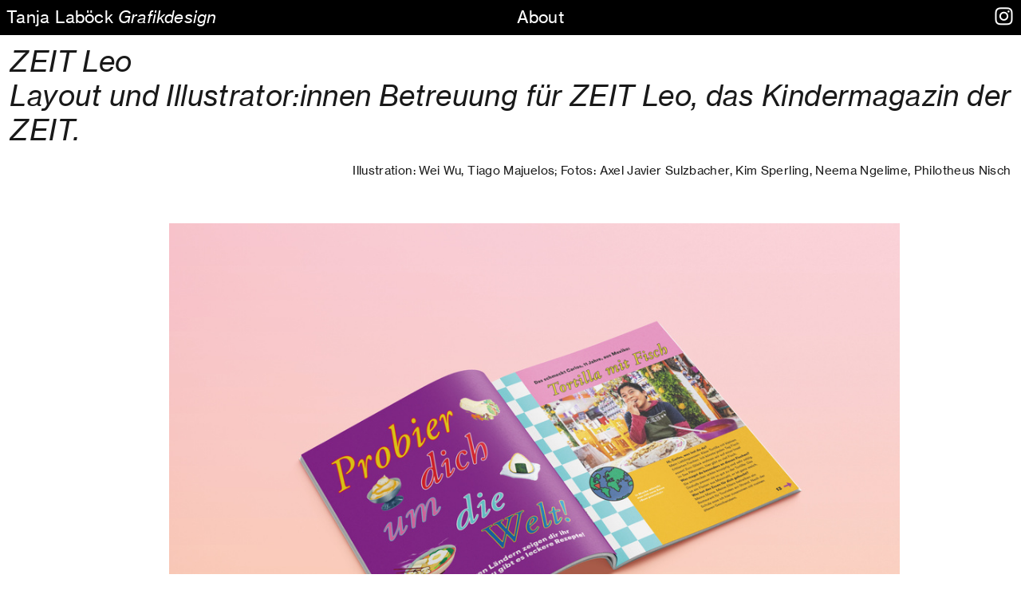

--- FILE ---
content_type: text/html; charset=UTF-8
request_url: https://tanjalaboeck.de/ZEIT-Leo-4
body_size: 25242
content:
<!DOCTYPE html>
<!-- 

        Running on cargo.site

-->
<html lang="en" data-predefined-style="true" data-css-presets="true" data-css-preset data-typography-preset>
	<head>
<script>
				var __cargo_context__ = 'live';
				var __cargo_js_ver__ = 'c=3744406473';
				var __cargo_maint__ = false;
				
				
			</script>
					<meta http-equiv="X-UA-Compatible" content="IE=edge,chrome=1">
		<meta http-equiv="Content-Type" content="text/html; charset=utf-8">
		<meta name="viewport" content="initial-scale=1.0, maximum-scale=1.0, user-scalable=no">
		
			<meta name="robots" content="index,follow">
		<title>ZEIT Leo — Tanja Laböck Grafikdesign</title>
		<meta name="description" content="ZEIT Leo Layout und Illustrator:innen Betreuung für ZEIT Leo, das Kindermagazin der ZEIT. Illustration: Wei Wu, Tiago Majuelos; Fotos: Axel Javier Sulzbacher,...">
				<meta name="twitter:card" content="summary_large_image">
		<meta name="twitter:title" content="ZEIT Leo — Tanja Laböck Grafikdesign">
		<meta name="twitter:description" content="ZEIT Leo Layout und Illustrator:innen Betreuung für ZEIT Leo, das Kindermagazin der ZEIT. Illustration: Wei Wu, Tiago Majuelos; Fotos: Axel Javier Sulzbacher,...">
		<meta name="twitter:image" content="https://freight.cargo.site/w/1200/i/27076289a3e82ce53a06598fb680f5f21c01429240ce3b5c4b584c7dbef554a9/1.jpg">
		<meta property="og:locale" content="en_US">
		<meta property="og:title" content="ZEIT Leo — Tanja Laböck Grafikdesign">
		<meta property="og:description" content="ZEIT Leo Layout und Illustrator:innen Betreuung für ZEIT Leo, das Kindermagazin der ZEIT. Illustration: Wei Wu, Tiago Majuelos; Fotos: Axel Javier Sulzbacher,...">
		<meta property="og:url" content="https://tanjalaboeck.de/ZEIT-Leo-4">
		<meta property="og:image" content="https://freight.cargo.site/w/1200/i/27076289a3e82ce53a06598fb680f5f21c01429240ce3b5c4b584c7dbef554a9/1.jpg">
		<meta property="og:type" content="website">

		<link rel="preconnect" href="https://static.cargo.site" crossorigin>
		<link rel="preconnect" href="https://freight.cargo.site" crossorigin>
				<link rel="preconnect" href="https://type.cargo.site" crossorigin>

		<!--<link rel="preload" href="https://static.cargo.site/assets/social/IconFont-Regular-0.9.3.woff2" as="font" type="font/woff" crossorigin>-->

		

		<link href="https://freight.cargo.site/t/original/i/69c1d58b61a80234e7589a70b2962c0147f486b22a6b012fdd88df5ff1e7c65e/favicon.ico" rel="shortcut icon">
		<link href="https://tanjalaboeck.de/rss" rel="alternate" type="application/rss+xml" title="Tanja Laböck Grafikdesign feed">

		<link href="https://tanjalaboeck.de/stylesheet?c=3744406473&1739617324" id="member_stylesheet" rel="stylesheet" type="text/css" />
<style id="">@font-face{font-family:Icons;src:url(https://static.cargo.site/assets/social/IconFont-Regular-0.9.3.woff2);unicode-range:U+E000-E15C,U+F0000,U+FE0E}@font-face{font-family:Icons;src:url(https://static.cargo.site/assets/social/IconFont-Regular-0.9.3.woff2);font-weight:240;unicode-range:U+E000-E15C,U+F0000,U+FE0E}@font-face{font-family:Icons;src:url(https://static.cargo.site/assets/social/IconFont-Regular-0.9.3.woff2);unicode-range:U+E000-E15C,U+F0000,U+FE0E;font-weight:400}@font-face{font-family:Icons;src:url(https://static.cargo.site/assets/social/IconFont-Regular-0.9.3.woff2);unicode-range:U+E000-E15C,U+F0000,U+FE0E;font-weight:600}@font-face{font-family:Icons;src:url(https://static.cargo.site/assets/social/IconFont-Regular-0.9.3.woff2);unicode-range:U+E000-E15C,U+F0000,U+FE0E;font-weight:800}@font-face{font-family:Icons;src:url(https://static.cargo.site/assets/social/IconFont-Regular-0.9.3.woff2);unicode-range:U+E000-E15C,U+F0000,U+FE0E;font-style:italic}@font-face{font-family:Icons;src:url(https://static.cargo.site/assets/social/IconFont-Regular-0.9.3.woff2);unicode-range:U+E000-E15C,U+F0000,U+FE0E;font-weight:200;font-style:italic}@font-face{font-family:Icons;src:url(https://static.cargo.site/assets/social/IconFont-Regular-0.9.3.woff2);unicode-range:U+E000-E15C,U+F0000,U+FE0E;font-weight:400;font-style:italic}@font-face{font-family:Icons;src:url(https://static.cargo.site/assets/social/IconFont-Regular-0.9.3.woff2);unicode-range:U+E000-E15C,U+F0000,U+FE0E;font-weight:600;font-style:italic}@font-face{font-family:Icons;src:url(https://static.cargo.site/assets/social/IconFont-Regular-0.9.3.woff2);unicode-range:U+E000-E15C,U+F0000,U+FE0E;font-weight:800;font-style:italic}body.iconfont-loading,body.iconfont-loading *{color:transparent!important}body{-moz-osx-font-smoothing:grayscale;-webkit-font-smoothing:antialiased;-webkit-text-size-adjust:none}body.no-scroll{overflow:hidden}/*!
 * Content
 */.page{word-wrap:break-word}:focus{outline:0}.pointer-events-none{pointer-events:none}.pointer-events-auto{pointer-events:auto}.pointer-events-none .page_content .audio-player,.pointer-events-none .page_content .shop_product,.pointer-events-none .page_content a,.pointer-events-none .page_content audio,.pointer-events-none .page_content button,.pointer-events-none .page_content details,.pointer-events-none .page_content iframe,.pointer-events-none .page_content img,.pointer-events-none .page_content input,.pointer-events-none .page_content video{pointer-events:auto}.pointer-events-none .page_content *>a,.pointer-events-none .page_content>a{position:relative}s *{text-transform:inherit}#toolset{position:fixed;bottom:10px;right:10px;z-index:8}.mobile #toolset,.template_site_inframe #toolset{display:none}#toolset a{display:block;height:24px;width:24px;margin:0;padding:0;text-decoration:none;background:rgba(0,0,0,.2)}#toolset a:hover{background:rgba(0,0,0,.8)}[data-adminview] #toolset a,[data-adminview] #toolset_admin a{background:rgba(0,0,0,.04);pointer-events:none;cursor:default}#toolset_admin a:active{background:rgba(0,0,0,.7)}#toolset_admin a svg>*{transform:scale(1.1) translate(0,-.5px);transform-origin:50% 50%}#toolset_admin a svg{pointer-events:none;width:100%!important;height:auto!important}#following-container{overflow:auto;-webkit-overflow-scrolling:touch}#following-container iframe{height:100%;width:100%;position:absolute;top:0;left:0;right:0;bottom:0}:root{--following-width:-400px;--following-animation-duration:450ms}@keyframes following-open{0%{transform:translateX(0)}100%{transform:translateX(var(--following-width))}}@keyframes following-open-inverse{0%{transform:translateX(0)}100%{transform:translateX(calc(-1 * var(--following-width)))}}@keyframes following-close{0%{transform:translateX(var(--following-width))}100%{transform:translateX(0)}}@keyframes following-close-inverse{0%{transform:translateX(calc(-1 * var(--following-width)))}100%{transform:translateX(0)}}body.animate-left{animation:following-open var(--following-animation-duration);animation-fill-mode:both;animation-timing-function:cubic-bezier(.24,1,.29,1)}#following-container.animate-left{animation:following-close-inverse var(--following-animation-duration);animation-fill-mode:both;animation-timing-function:cubic-bezier(.24,1,.29,1)}#following-container.animate-left #following-frame{animation:following-close var(--following-animation-duration);animation-fill-mode:both;animation-timing-function:cubic-bezier(.24,1,.29,1)}body.animate-right{animation:following-close var(--following-animation-duration);animation-fill-mode:both;animation-timing-function:cubic-bezier(.24,1,.29,1)}#following-container.animate-right{animation:following-open-inverse var(--following-animation-duration);animation-fill-mode:both;animation-timing-function:cubic-bezier(.24,1,.29,1)}#following-container.animate-right #following-frame{animation:following-open var(--following-animation-duration);animation-fill-mode:both;animation-timing-function:cubic-bezier(.24,1,.29,1)}.slick-slider{position:relative;display:block;-moz-box-sizing:border-box;box-sizing:border-box;-webkit-user-select:none;-moz-user-select:none;-ms-user-select:none;user-select:none;-webkit-touch-callout:none;-khtml-user-select:none;-ms-touch-action:pan-y;touch-action:pan-y;-webkit-tap-highlight-color:transparent}.slick-list{position:relative;display:block;overflow:hidden;margin:0;padding:0}.slick-list:focus{outline:0}.slick-list.dragging{cursor:pointer;cursor:hand}.slick-slider .slick-list,.slick-slider .slick-track{transform:translate3d(0,0,0);will-change:transform}.slick-track{position:relative;top:0;left:0;display:block}.slick-track:after,.slick-track:before{display:table;content:'';width:1px;height:1px;margin-top:-1px;margin-left:-1px}.slick-track:after{clear:both}.slick-loading .slick-track{visibility:hidden}.slick-slide{display:none;float:left;height:100%;min-height:1px}[dir=rtl] .slick-slide{float:right}.content .slick-slide img{display:inline-block}.content .slick-slide img:not(.image-zoom){cursor:pointer}.content .scrub .slick-list,.content .scrub .slick-slide img:not(.image-zoom){cursor:ew-resize}body.slideshow-scrub-dragging *{cursor:ew-resize!important}.content .slick-slide img:not([src]),.content .slick-slide img[src='']{width:100%;height:auto}.slick-slide.slick-loading img{display:none}.slick-slide.dragging img{pointer-events:none}.slick-initialized .slick-slide{display:block}.slick-loading .slick-slide{visibility:hidden}.slick-vertical .slick-slide{display:block;height:auto;border:1px solid transparent}.slick-arrow.slick-hidden{display:none}.slick-arrow{position:absolute;z-index:9;width:0;top:0;height:100%;cursor:pointer;will-change:opacity;-webkit-transition:opacity 333ms cubic-bezier(.4,0,.22,1);transition:opacity 333ms cubic-bezier(.4,0,.22,1)}.slick-arrow.hidden{opacity:0}.slick-arrow svg{position:absolute;width:36px;height:36px;top:0;left:0;right:0;bottom:0;margin:auto;transform:translate(.25px,.25px)}.slick-arrow svg.right-arrow{transform:translate(.25px,.25px) scaleX(-1)}.slick-arrow svg:active{opacity:.75}.slick-arrow svg .arrow-shape{fill:none!important;stroke:#fff;stroke-linecap:square}.slick-arrow svg .arrow-outline{fill:none!important;stroke-width:2.5px;stroke:rgba(0,0,0,.6);stroke-linecap:square}.slick-arrow.slick-next{right:0;text-align:right}.slick-next svg,.wallpaper-navigation .slick-next svg{margin-right:10px}.mobile .slick-next svg{margin-right:10px}.slick-arrow.slick-prev{text-align:left}.slick-prev svg,.wallpaper-navigation .slick-prev svg{margin-left:10px}.mobile .slick-prev svg{margin-left:10px}.loading_animation{display:none;vertical-align:middle;z-index:15;line-height:0;pointer-events:none;border-radius:100%}.loading_animation.hidden{display:none}.loading_animation.pulsing{opacity:0;display:inline-block;animation-delay:.1s;-webkit-animation-delay:.1s;-moz-animation-delay:.1s;animation-duration:12s;animation-iteration-count:infinite;animation:fade-pulse-in .5s ease-in-out;-moz-animation:fade-pulse-in .5s ease-in-out;-webkit-animation:fade-pulse-in .5s ease-in-out;-webkit-animation-fill-mode:forwards;-moz-animation-fill-mode:forwards;animation-fill-mode:forwards}.loading_animation.pulsing.no-delay{animation-delay:0s;-webkit-animation-delay:0s;-moz-animation-delay:0s}.loading_animation div{border-radius:100%}.loading_animation div svg{max-width:100%;height:auto}.loading_animation div,.loading_animation div svg{width:20px;height:20px}.loading_animation.full-width svg{width:100%;height:auto}.loading_animation.full-width.big svg{width:100px;height:100px}.loading_animation div svg>*{fill:#ccc}.loading_animation div{-webkit-animation:spin-loading 12s ease-out;-webkit-animation-iteration-count:infinite;-moz-animation:spin-loading 12s ease-out;-moz-animation-iteration-count:infinite;animation:spin-loading 12s ease-out;animation-iteration-count:infinite}.loading_animation.hidden{display:none}[data-backdrop] .loading_animation{position:absolute;top:15px;left:15px;z-index:99}.loading_animation.position-absolute.middle{top:calc(50% - 10px);left:calc(50% - 10px)}.loading_animation.position-absolute.topleft{top:0;left:0}.loading_animation.position-absolute.middleright{top:calc(50% - 10px);right:1rem}.loading_animation.position-absolute.middleleft{top:calc(50% - 10px);left:1rem}.loading_animation.gray div svg>*{fill:#999}.loading_animation.gray-dark div svg>*{fill:#666}.loading_animation.gray-darker div svg>*{fill:#555}.loading_animation.gray-light div svg>*{fill:#ccc}.loading_animation.white div svg>*{fill:rgba(255,255,255,.85)}.loading_animation.blue div svg>*{fill:#698fff}.loading_animation.inline{display:inline-block;margin-bottom:.5ex}.loading_animation.inline.left{margin-right:.5ex}@-webkit-keyframes fade-pulse-in{0%{opacity:0}50%{opacity:.5}100%{opacity:1}}@-moz-keyframes fade-pulse-in{0%{opacity:0}50%{opacity:.5}100%{opacity:1}}@keyframes fade-pulse-in{0%{opacity:0}50%{opacity:.5}100%{opacity:1}}@-webkit-keyframes pulsate{0%{opacity:1}50%{opacity:0}100%{opacity:1}}@-moz-keyframes pulsate{0%{opacity:1}50%{opacity:0}100%{opacity:1}}@keyframes pulsate{0%{opacity:1}50%{opacity:0}100%{opacity:1}}@-webkit-keyframes spin-loading{0%{transform:rotate(0)}9%{transform:rotate(1050deg)}18%{transform:rotate(-1090deg)}20%{transform:rotate(-1080deg)}23%{transform:rotate(-1080deg)}28%{transform:rotate(-1095deg)}29%{transform:rotate(-1065deg)}34%{transform:rotate(-1080deg)}35%{transform:rotate(-1050deg)}40%{transform:rotate(-1065deg)}41%{transform:rotate(-1035deg)}44%{transform:rotate(-1035deg)}47%{transform:rotate(-2160deg)}50%{transform:rotate(-2160deg)}56%{transform:rotate(45deg)}60%{transform:rotate(45deg)}80%{transform:rotate(6120deg)}100%{transform:rotate(0)}}@keyframes spin-loading{0%{transform:rotate(0)}9%{transform:rotate(1050deg)}18%{transform:rotate(-1090deg)}20%{transform:rotate(-1080deg)}23%{transform:rotate(-1080deg)}28%{transform:rotate(-1095deg)}29%{transform:rotate(-1065deg)}34%{transform:rotate(-1080deg)}35%{transform:rotate(-1050deg)}40%{transform:rotate(-1065deg)}41%{transform:rotate(-1035deg)}44%{transform:rotate(-1035deg)}47%{transform:rotate(-2160deg)}50%{transform:rotate(-2160deg)}56%{transform:rotate(45deg)}60%{transform:rotate(45deg)}80%{transform:rotate(6120deg)}100%{transform:rotate(0)}}[grid-row]{align-items:flex-start;box-sizing:border-box;display:-webkit-box;display:-webkit-flex;display:-ms-flexbox;display:flex;-webkit-flex-wrap:wrap;-ms-flex-wrap:wrap;flex-wrap:wrap}[grid-col]{box-sizing:border-box}[grid-row] [grid-col].empty:after{content:"\0000A0";cursor:text}body.mobile[data-adminview=content-editproject] [grid-row] [grid-col].empty:after{display:none}[grid-col=auto]{-webkit-box-flex:1;-webkit-flex:1;-ms-flex:1;flex:1}[grid-col=x12]{width:100%}[grid-col=x11]{width:50%}[grid-col=x10]{width:33.33%}[grid-col=x9]{width:25%}[grid-col=x8]{width:20%}[grid-col=x7]{width:16.666666667%}[grid-col=x6]{width:14.285714286%}[grid-col=x5]{width:12.5%}[grid-col=x4]{width:11.111111111%}[grid-col=x3]{width:10%}[grid-col=x2]{width:9.090909091%}[grid-col=x1]{width:8.333333333%}[grid-col="1"]{width:8.33333%}[grid-col="2"]{width:16.66667%}[grid-col="3"]{width:25%}[grid-col="4"]{width:33.33333%}[grid-col="5"]{width:41.66667%}[grid-col="6"]{width:50%}[grid-col="7"]{width:58.33333%}[grid-col="8"]{width:66.66667%}[grid-col="9"]{width:75%}[grid-col="10"]{width:83.33333%}[grid-col="11"]{width:91.66667%}[grid-col="12"]{width:100%}body.mobile [grid-responsive] [grid-col]{width:100%;-webkit-box-flex:none;-webkit-flex:none;-ms-flex:none;flex:none}[data-ce-host=true][contenteditable=true] [grid-pad]{pointer-events:none}[data-ce-host=true][contenteditable=true] [grid-pad]>*{pointer-events:auto}[grid-pad="0"]{padding:0}[grid-pad="0.25"]{padding:.125rem}[grid-pad="0.5"]{padding:.25rem}[grid-pad="0.75"]{padding:.375rem}[grid-pad="1"]{padding:.5rem}[grid-pad="1.25"]{padding:.625rem}[grid-pad="1.5"]{padding:.75rem}[grid-pad="1.75"]{padding:.875rem}[grid-pad="2"]{padding:1rem}[grid-pad="2.5"]{padding:1.25rem}[grid-pad="3"]{padding:1.5rem}[grid-pad="3.5"]{padding:1.75rem}[grid-pad="4"]{padding:2rem}[grid-pad="5"]{padding:2.5rem}[grid-pad="6"]{padding:3rem}[grid-pad="7"]{padding:3.5rem}[grid-pad="8"]{padding:4rem}[grid-pad="9"]{padding:4.5rem}[grid-pad="10"]{padding:5rem}[grid-gutter="0"]{margin:0}[grid-gutter="0.5"]{margin:-.25rem}[grid-gutter="1"]{margin:-.5rem}[grid-gutter="1.5"]{margin:-.75rem}[grid-gutter="2"]{margin:-1rem}[grid-gutter="2.5"]{margin:-1.25rem}[grid-gutter="3"]{margin:-1.5rem}[grid-gutter="3.5"]{margin:-1.75rem}[grid-gutter="4"]{margin:-2rem}[grid-gutter="5"]{margin:-2.5rem}[grid-gutter="6"]{margin:-3rem}[grid-gutter="7"]{margin:-3.5rem}[grid-gutter="8"]{margin:-4rem}[grid-gutter="10"]{margin:-5rem}[grid-gutter="12"]{margin:-6rem}[grid-gutter="14"]{margin:-7rem}[grid-gutter="16"]{margin:-8rem}[grid-gutter="18"]{margin:-9rem}[grid-gutter="20"]{margin:-10rem}small{max-width:100%;text-decoration:inherit}img:not([src]),img[src='']{outline:1px solid rgba(177,177,177,.4);outline-offset:-1px;content:url([data-uri])}img.image-zoom{cursor:-webkit-zoom-in;cursor:-moz-zoom-in;cursor:zoom-in}#imprimatur{color:#333;font-size:10px;font-family:-apple-system,BlinkMacSystemFont,"Segoe UI",Roboto,Oxygen,Ubuntu,Cantarell,"Open Sans","Helvetica Neue",sans-serif,"Sans Serif",Icons;/*!System*/position:fixed;opacity:.3;right:-28px;bottom:160px;transform:rotate(270deg);-ms-transform:rotate(270deg);-webkit-transform:rotate(270deg);z-index:8;text-transform:uppercase;color:#999;opacity:.5;padding-bottom:2px;text-decoration:none}.mobile #imprimatur{display:none}bodycopy cargo-link a{font-family:-apple-system,BlinkMacSystemFont,"Segoe UI",Roboto,Oxygen,Ubuntu,Cantarell,"Open Sans","Helvetica Neue",sans-serif,"Sans Serif",Icons;/*!System*/font-size:12px;font-style:normal;font-weight:400;transform:rotate(270deg);text-decoration:none;position:fixed!important;right:-27px;bottom:100px;text-decoration:none;letter-spacing:normal;background:0 0;border:0;border-bottom:0;outline:0}/*! PhotoSwipe Default UI CSS by Dmitry Semenov | photoswipe.com | MIT license */.pswp--has_mouse .pswp__button--arrow--left,.pswp--has_mouse .pswp__button--arrow--right,.pswp__ui{visibility:visible}.pswp--minimal--dark .pswp__top-bar,.pswp__button{background:0 0}.pswp,.pswp__bg,.pswp__container,.pswp__img--placeholder,.pswp__zoom-wrap,.quick-view-navigation{-webkit-backface-visibility:hidden}.pswp__button{cursor:pointer;opacity:1;-webkit-appearance:none;transition:opacity .2s;-webkit-box-shadow:none;box-shadow:none}.pswp__button-close>svg{top:10px;right:10px;margin-left:auto}.pswp--touch .quick-view-navigation{display:none}.pswp__ui{-webkit-font-smoothing:auto;opacity:1;z-index:1550}.quick-view-navigation{will-change:opacity;-webkit-transition:opacity 333ms cubic-bezier(.4,0,.22,1);transition:opacity 333ms cubic-bezier(.4,0,.22,1)}.quick-view-navigation .pswp__group .pswp__button{pointer-events:auto}.pswp__button>svg{position:absolute;width:36px;height:36px}.quick-view-navigation .pswp__group:active svg{opacity:.75}.pswp__button svg .shape-shape{fill:#fff}.pswp__button svg .shape-outline{fill:#000}.pswp__button-prev>svg{top:0;bottom:0;left:10px;margin:auto}.pswp__button-next>svg{top:0;bottom:0;right:10px;margin:auto}.quick-view-navigation .pswp__group .pswp__button-prev{position:absolute;left:0;top:0;width:0;height:100%}.quick-view-navigation .pswp__group .pswp__button-next{position:absolute;right:0;top:0;width:0;height:100%}.quick-view-navigation .close-button,.quick-view-navigation .left-arrow,.quick-view-navigation .right-arrow{transform:translate(.25px,.25px)}.quick-view-navigation .right-arrow{transform:translate(.25px,.25px) scaleX(-1)}.pswp__button svg .shape-outline{fill:transparent!important;stroke:#000;stroke-width:2.5px;stroke-linecap:square}.pswp__button svg .shape-shape{fill:transparent!important;stroke:#fff;stroke-width:1.5px;stroke-linecap:square}.pswp__bg,.pswp__scroll-wrap,.pswp__zoom-wrap{width:100%;position:absolute}.quick-view-navigation .pswp__group .pswp__button-close{margin:0}.pswp__container,.pswp__item,.pswp__zoom-wrap{right:0;bottom:0;top:0;position:absolute;left:0}.pswp__ui--hidden .pswp__button{opacity:.001}.pswp__ui--hidden .pswp__button,.pswp__ui--hidden .pswp__button *{pointer-events:none}.pswp .pswp__ui.pswp__ui--displaynone{display:none}.pswp__element--disabled{display:none!important}/*! PhotoSwipe main CSS by Dmitry Semenov | photoswipe.com | MIT license */.pswp{position:fixed;display:none;height:100%;width:100%;top:0;left:0;right:0;bottom:0;margin:auto;-ms-touch-action:none;touch-action:none;z-index:9999999;-webkit-text-size-adjust:100%;line-height:initial;letter-spacing:initial;outline:0}.pswp img{max-width:none}.pswp--zoom-disabled .pswp__img{cursor:default!important}.pswp--animate_opacity{opacity:.001;will-change:opacity;-webkit-transition:opacity 333ms cubic-bezier(.4,0,.22,1);transition:opacity 333ms cubic-bezier(.4,0,.22,1)}.pswp--open{display:block}.pswp--zoom-allowed .pswp__img{cursor:-webkit-zoom-in;cursor:-moz-zoom-in;cursor:zoom-in}.pswp--zoomed-in .pswp__img{cursor:-webkit-grab;cursor:-moz-grab;cursor:grab}.pswp--dragging .pswp__img{cursor:-webkit-grabbing;cursor:-moz-grabbing;cursor:grabbing}.pswp__bg{left:0;top:0;height:100%;opacity:0;transform:translateZ(0);will-change:opacity}.pswp__scroll-wrap{left:0;top:0;height:100%}.pswp__container,.pswp__zoom-wrap{-ms-touch-action:none;touch-action:none}.pswp__container,.pswp__img{-webkit-user-select:none;-moz-user-select:none;-ms-user-select:none;user-select:none;-webkit-tap-highlight-color:transparent;-webkit-touch-callout:none}.pswp__zoom-wrap{-webkit-transform-origin:left top;-ms-transform-origin:left top;transform-origin:left top;-webkit-transition:-webkit-transform 222ms cubic-bezier(.4,0,.22,1);transition:transform 222ms cubic-bezier(.4,0,.22,1)}.pswp__bg{-webkit-transition:opacity 222ms cubic-bezier(.4,0,.22,1);transition:opacity 222ms cubic-bezier(.4,0,.22,1)}.pswp--animated-in .pswp__bg,.pswp--animated-in .pswp__zoom-wrap{-webkit-transition:none;transition:none}.pswp--hide-overflow .pswp__scroll-wrap,.pswp--hide-overflow.pswp{overflow:hidden}.pswp__img{position:absolute;width:auto;height:auto;top:0;left:0}.pswp__img--placeholder--blank{background:#222}.pswp--ie .pswp__img{width:100%!important;height:auto!important;left:0;top:0}.pswp__ui--idle{opacity:0}.pswp__error-msg{position:absolute;left:0;top:50%;width:100%;text-align:center;font-size:14px;line-height:16px;margin-top:-8px;color:#ccc}.pswp__error-msg a{color:#ccc;text-decoration:underline}.pswp__error-msg{font-family:-apple-system,BlinkMacSystemFont,"Segoe UI",Roboto,Oxygen,Ubuntu,Cantarell,"Open Sans","Helvetica Neue",sans-serif}.quick-view.mouse-down .iframe-item{pointer-events:none!important}.quick-view-caption-positioner{pointer-events:none;width:100%;height:100%}.quick-view-caption-wrapper{margin:auto;position:absolute;bottom:0;left:0;right:0}.quick-view-horizontal-align-left .quick-view-caption-wrapper{margin-left:0}.quick-view-horizontal-align-right .quick-view-caption-wrapper{margin-right:0}[data-quick-view-caption]{transition:.1s opacity ease-in-out;position:absolute;bottom:0;left:0;right:0}.quick-view-horizontal-align-left [data-quick-view-caption]{text-align:left}.quick-view-horizontal-align-right [data-quick-view-caption]{text-align:right}.quick-view-caption{transition:.1s opacity ease-in-out}.quick-view-caption>*{display:inline-block}.quick-view-caption *{pointer-events:auto}.quick-view-caption.hidden{opacity:0}.shop_product .dropdown_wrapper{flex:0 0 100%;position:relative}.shop_product select{appearance:none;-moz-appearance:none;-webkit-appearance:none;outline:0;-webkit-font-smoothing:antialiased;-moz-osx-font-smoothing:grayscale;cursor:pointer;border-radius:0;white-space:nowrap;overflow:hidden!important;text-overflow:ellipsis}.shop_product select.dropdown::-ms-expand{display:none}.shop_product a{cursor:pointer;border-bottom:none;text-decoration:none}.shop_product a.out-of-stock{pointer-events:none}body.audio-player-dragging *{cursor:ew-resize!important}.audio-player{display:inline-flex;flex:1 0 calc(100% - 2px);width:calc(100% - 2px)}.audio-player .button{height:100%;flex:0 0 3.3rem;display:flex}.audio-player .separator{left:3.3rem;height:100%}.audio-player .buffer{width:0%;height:100%;transition:left .3s linear,width .3s linear}.audio-player.seeking .buffer{transition:left 0s,width 0s}.audio-player.seeking{user-select:none;-webkit-user-select:none;cursor:ew-resize}.audio-player.seeking *{user-select:none;-webkit-user-select:none;cursor:ew-resize}.audio-player .bar{overflow:hidden;display:flex;justify-content:space-between;align-content:center;flex-grow:1}.audio-player .progress{width:0%;height:100%;transition:width .3s linear}.audio-player.seeking .progress{transition:width 0s}.audio-player .pause,.audio-player .play{cursor:pointer;height:100%}.audio-player .note-icon{margin:auto 0;order:2;flex:0 1 auto}.audio-player .title{white-space:nowrap;overflow:hidden;text-overflow:ellipsis;pointer-events:none;user-select:none;padding:.5rem 0 .5rem 1rem;margin:auto auto auto 0;flex:0 3 auto;min-width:0;width:100%}.audio-player .total-time{flex:0 1 auto;margin:auto 0}.audio-player .current-time,.audio-player .play-text{flex:0 1 auto;margin:auto 0}.audio-player .stream-anim{user-select:none;margin:auto auto auto 0}.audio-player .stream-anim span{display:inline-block}.audio-player .buffer,.audio-player .current-time,.audio-player .note-svg,.audio-player .play-text,.audio-player .separator,.audio-player .total-time{user-select:none;pointer-events:none}.audio-player .buffer,.audio-player .play-text,.audio-player .progress{position:absolute}.audio-player,.audio-player .bar,.audio-player .button,.audio-player .current-time,.audio-player .note-icon,.audio-player .pause,.audio-player .play,.audio-player .total-time{position:relative}body.mobile .audio-player,body.mobile .audio-player *{-webkit-touch-callout:none}#standalone-admin-frame{border:0;width:400px;position:absolute;right:0;top:0;height:100vh;z-index:99}body[standalone-admin=true] #standalone-admin-frame{transform:translate(0,0)}body[standalone-admin=true] .main_container{width:calc(100% - 400px)}body[standalone-admin=false] #standalone-admin-frame{transform:translate(100%,0)}body[standalone-admin=false] .main_container{width:100%}.toggle_standaloneAdmin{position:fixed;top:0;right:400px;height:40px;width:40px;z-index:999;cursor:pointer;background-color:rgba(0,0,0,.4)}.toggle_standaloneAdmin:active{opacity:.7}body[standalone-admin=false] .toggle_standaloneAdmin{right:0}.toggle_standaloneAdmin *{color:#fff;fill:#fff}.toggle_standaloneAdmin svg{padding:6px;width:100%;height:100%;opacity:.85}body[standalone-admin=false] .toggle_standaloneAdmin #close,body[standalone-admin=true] .toggle_standaloneAdmin #backdropsettings{display:none}.toggle_standaloneAdmin>div{width:100%;height:100%}#admin_toggle_button{position:fixed;top:50%;transform:translate(0,-50%);right:400px;height:36px;width:12px;z-index:999;cursor:pointer;background-color:rgba(0,0,0,.09);padding-left:2px;margin-right:5px}#admin_toggle_button .bar{content:'';background:rgba(0,0,0,.09);position:fixed;width:5px;bottom:0;top:0;z-index:10}#admin_toggle_button:active{background:rgba(0,0,0,.065)}#admin_toggle_button *{color:#fff;fill:#fff}#admin_toggle_button svg{padding:0;width:16px;height:36px;margin-left:1px;opacity:1}#admin_toggle_button svg *{fill:#fff;opacity:1}#admin_toggle_button[data-state=closed] .toggle_admin_close{display:none}#admin_toggle_button[data-state=closed],#admin_toggle_button[data-state=closed] .toggle_admin_open{width:20px;cursor:pointer;margin:0}#admin_toggle_button[data-state=closed] svg{margin-left:2px}#admin_toggle_button[data-state=open] .toggle_admin_open{display:none}select,select *{text-rendering:auto!important}b b{font-weight:inherit}*{-webkit-box-sizing:border-box;-moz-box-sizing:border-box;box-sizing:border-box}customhtml>*{position:relative;z-index:10}body,html{min-height:100vh;margin:0;padding:0}html{touch-action:manipulation;position:relative;background-color:#fff}.main_container{min-height:100vh;width:100%;overflow:hidden}.container{display:-webkit-box;display:-webkit-flex;display:-moz-box;display:-ms-flexbox;display:flex;-webkit-flex-wrap:wrap;-moz-flex-wrap:wrap;-ms-flex-wrap:wrap;flex-wrap:wrap;max-width:100%;width:100%;overflow:visible}.container{align-items:flex-start;-webkit-align-items:flex-start}.page{z-index:2}.page ul li>text-limit{display:block}.content,.content_container,.pinned{-webkit-flex:1 0 auto;-moz-flex:1 0 auto;-ms-flex:1 0 auto;flex:1 0 auto;max-width:100%}.content_container{width:100%}.content_container.full_height{min-height:100vh}.page_background{position:absolute;top:0;left:0;width:100%;height:100%}.page_container{position:relative;overflow:visible;width:100%}.backdrop{position:absolute;top:0;z-index:1;width:100%;height:100%;max-height:100vh}.backdrop>div{position:absolute;top:0;left:0;width:100%;height:100%;-webkit-backface-visibility:hidden;backface-visibility:hidden;transform:translate3d(0,0,0);contain:strict}[data-backdrop].backdrop>div[data-overflowing]{max-height:100vh;position:absolute;top:0;left:0}body.mobile [split-responsive]{display:flex;flex-direction:column}body.mobile [split-responsive] .container{width:100%;order:2}body.mobile [split-responsive] .backdrop{position:relative;height:50vh;width:100%;order:1}body.mobile [split-responsive] [data-auxiliary].backdrop{position:absolute;height:50vh;width:100%;order:1}.page{position:relative;z-index:2}img[data-align=left]{float:left}img[data-align=right]{float:right}[data-rotation]{transform-origin:center center}.content .page_content:not([contenteditable=true]) [data-draggable]{pointer-events:auto!important;backface-visibility:hidden}.preserve-3d{-moz-transform-style:preserve-3d;transform-style:preserve-3d}.content .page_content:not([contenteditable=true]) [data-draggable] iframe{pointer-events:none!important}.dragging-active iframe{pointer-events:none!important}.content .page_content:not([contenteditable=true]) [data-draggable]:active{opacity:1}.content .scroll-transition-fade{transition:transform 1s ease-in-out,opacity .8s ease-in-out}.content .scroll-transition-fade.below-viewport{opacity:0;transform:translateY(40px)}.mobile.full_width .page_container:not([split-layout]) .container_width{width:100%}[data-view=pinned_bottom] .bottom_pin_invisibility{visibility:hidden}.pinned{position:relative;width:100%}.pinned .page_container.accommodate:not(.fixed):not(.overlay){z-index:2}.pinned .page_container.overlay{position:absolute;z-index:4}.pinned .page_container.overlay.fixed{position:fixed}.pinned .page_container.overlay.fixed .page{max-height:100vh;-webkit-overflow-scrolling:touch}.pinned .page_container.overlay.fixed .page.allow-scroll{overflow-y:auto;overflow-x:hidden}.pinned .page_container.overlay.fixed .page.allow-scroll{align-items:flex-start;-webkit-align-items:flex-start}.pinned .page_container .page.allow-scroll::-webkit-scrollbar{width:0;background:0 0;display:none}.pinned.pinned_top .page_container.overlay{left:0;top:0}.pinned.pinned_bottom .page_container.overlay{left:0;bottom:0}div[data-container=set]:empty{margin-top:1px}.thumbnails{position:relative;z-index:1}[thumbnails=grid]{align-items:baseline}[thumbnails=justify] .thumbnail{box-sizing:content-box}[thumbnails][data-padding-zero] .thumbnail{margin-bottom:-1px}[thumbnails=montessori] .thumbnail{pointer-events:auto;position:absolute}[thumbnails] .thumbnail>a{display:block;text-decoration:none}[thumbnails=montessori]{height:0}[thumbnails][data-resizing],[thumbnails][data-resizing] *{cursor:nwse-resize}[thumbnails] .thumbnail .resize-handle{cursor:nwse-resize;width:26px;height:26px;padding:5px;position:absolute;opacity:.75;right:-1px;bottom:-1px;z-index:100}[thumbnails][data-resizing] .resize-handle{display:none}[thumbnails] .thumbnail .resize-handle svg{position:absolute;top:0;left:0}[thumbnails] .thumbnail .resize-handle:hover{opacity:1}[data-can-move].thumbnail .resize-handle svg .resize_path_outline{fill:#fff}[data-can-move].thumbnail .resize-handle svg .resize_path{fill:#000}[thumbnails=montessori] .thumbnail_sizer{height:0;width:100%;position:relative;padding-bottom:100%;pointer-events:none}[thumbnails] .thumbnail img{display:block;min-height:3px;margin-bottom:0}[thumbnails] .thumbnail img:not([src]),img[src=""]{margin:0!important;width:100%;min-height:3px;height:100%!important;position:absolute}[aspect-ratio="1x1"].thumb_image{height:0;padding-bottom:100%;overflow:hidden}[aspect-ratio="4x3"].thumb_image{height:0;padding-bottom:75%;overflow:hidden}[aspect-ratio="16x9"].thumb_image{height:0;padding-bottom:56.25%;overflow:hidden}[thumbnails] .thumb_image{width:100%;position:relative}[thumbnails][thumbnail-vertical-align=top]{align-items:flex-start}[thumbnails][thumbnail-vertical-align=middle]{align-items:center}[thumbnails][thumbnail-vertical-align=bottom]{align-items:baseline}[thumbnails][thumbnail-horizontal-align=left]{justify-content:flex-start}[thumbnails][thumbnail-horizontal-align=middle]{justify-content:center}[thumbnails][thumbnail-horizontal-align=right]{justify-content:flex-end}.thumb_image.default_image>svg{position:absolute;top:0;left:0;bottom:0;right:0;width:100%;height:100%}.thumb_image.default_image{outline:1px solid #ccc;outline-offset:-1px;position:relative}.mobile.full_width [data-view=Thumbnail] .thumbnails_width{width:100%}.content [data-draggable] a:active,.content [data-draggable] img:active{opacity:initial}.content .draggable-dragging{opacity:initial}[data-draggable].draggable_visible{visibility:visible}[data-draggable].draggable_hidden{visibility:hidden}.gallery_card [data-draggable],.marquee [data-draggable]{visibility:inherit}[data-draggable]{visibility:visible;background-color:rgba(0,0,0,.003)}#site_menu_panel_container .image-gallery:not(.initialized){height:0;padding-bottom:100%;min-height:initial}.image-gallery:not(.initialized){min-height:100vh;visibility:hidden;width:100%}.image-gallery .gallery_card img{display:block;width:100%;height:auto}.image-gallery .gallery_card{transform-origin:center}.image-gallery .gallery_card.dragging{opacity:.1;transform:initial!important}.image-gallery:not([image-gallery=slideshow]) .gallery_card iframe:only-child,.image-gallery:not([image-gallery=slideshow]) .gallery_card video:only-child{width:100%;height:100%;top:0;left:0;position:absolute}.image-gallery[image-gallery=slideshow] .gallery_card video[muted][autoplay]:not([controls]),.image-gallery[image-gallery=slideshow] .gallery_card video[muted][data-autoplay]:not([controls]){pointer-events:none}.image-gallery [image-gallery-pad="0"] video:only-child{object-fit:cover;height:calc(100% + 1px)}div.image-gallery>a,div.image-gallery>iframe,div.image-gallery>img,div.image-gallery>video{display:none}[image-gallery-row]{align-items:flex-start;box-sizing:border-box;display:-webkit-box;display:-webkit-flex;display:-ms-flexbox;display:flex;-webkit-flex-wrap:wrap;-ms-flex-wrap:wrap;flex-wrap:wrap}.image-gallery .gallery_card_image{width:100%;position:relative}[data-predefined-style=true] .image-gallery a.gallery_card{display:block;border:none}[image-gallery-col]{box-sizing:border-box}[image-gallery-col=x12]{width:100%}[image-gallery-col=x11]{width:50%}[image-gallery-col=x10]{width:33.33%}[image-gallery-col=x9]{width:25%}[image-gallery-col=x8]{width:20%}[image-gallery-col=x7]{width:16.666666667%}[image-gallery-col=x6]{width:14.285714286%}[image-gallery-col=x5]{width:12.5%}[image-gallery-col=x4]{width:11.111111111%}[image-gallery-col=x3]{width:10%}[image-gallery-col=x2]{width:9.090909091%}[image-gallery-col=x1]{width:8.333333333%}.content .page_content [image-gallery-pad].image-gallery{pointer-events:none}.content .page_content [image-gallery-pad].image-gallery .gallery_card_image>*,.content .page_content [image-gallery-pad].image-gallery .gallery_image_caption{pointer-events:auto}.content .page_content [image-gallery-pad="0"]{padding:0}.content .page_content [image-gallery-pad="0.25"]{padding:.125rem}.content .page_content [image-gallery-pad="0.5"]{padding:.25rem}.content .page_content [image-gallery-pad="0.75"]{padding:.375rem}.content .page_content [image-gallery-pad="1"]{padding:.5rem}.content .page_content [image-gallery-pad="1.25"]{padding:.625rem}.content .page_content [image-gallery-pad="1.5"]{padding:.75rem}.content .page_content [image-gallery-pad="1.75"]{padding:.875rem}.content .page_content [image-gallery-pad="2"]{padding:1rem}.content .page_content [image-gallery-pad="2.5"]{padding:1.25rem}.content .page_content [image-gallery-pad="3"]{padding:1.5rem}.content .page_content [image-gallery-pad="3.5"]{padding:1.75rem}.content .page_content [image-gallery-pad="4"]{padding:2rem}.content .page_content [image-gallery-pad="5"]{padding:2.5rem}.content .page_content [image-gallery-pad="6"]{padding:3rem}.content .page_content [image-gallery-pad="7"]{padding:3.5rem}.content .page_content [image-gallery-pad="8"]{padding:4rem}.content .page_content [image-gallery-pad="9"]{padding:4.5rem}.content .page_content [image-gallery-pad="10"]{padding:5rem}.content .page_content [image-gallery-gutter="0"]{margin:0}.content .page_content [image-gallery-gutter="0.5"]{margin:-.25rem}.content .page_content [image-gallery-gutter="1"]{margin:-.5rem}.content .page_content [image-gallery-gutter="1.5"]{margin:-.75rem}.content .page_content [image-gallery-gutter="2"]{margin:-1rem}.content .page_content [image-gallery-gutter="2.5"]{margin:-1.25rem}.content .page_content [image-gallery-gutter="3"]{margin:-1.5rem}.content .page_content [image-gallery-gutter="3.5"]{margin:-1.75rem}.content .page_content [image-gallery-gutter="4"]{margin:-2rem}.content .page_content [image-gallery-gutter="5"]{margin:-2.5rem}.content .page_content [image-gallery-gutter="6"]{margin:-3rem}.content .page_content [image-gallery-gutter="7"]{margin:-3.5rem}.content .page_content [image-gallery-gutter="8"]{margin:-4rem}.content .page_content [image-gallery-gutter="10"]{margin:-5rem}.content .page_content [image-gallery-gutter="12"]{margin:-6rem}.content .page_content [image-gallery-gutter="14"]{margin:-7rem}.content .page_content [image-gallery-gutter="16"]{margin:-8rem}.content .page_content [image-gallery-gutter="18"]{margin:-9rem}.content .page_content [image-gallery-gutter="20"]{margin:-10rem}[image-gallery=slideshow]:not(.initialized)>*{min-height:1px;opacity:0;min-width:100%}[image-gallery=slideshow][data-constrained-by=height] [image-gallery-vertical-align].slick-track{align-items:flex-start}[image-gallery=slideshow] img.image-zoom:active{opacity:initial}[image-gallery=slideshow].slick-initialized .gallery_card{pointer-events:none}[image-gallery=slideshow].slick-initialized .gallery_card.slick-current{pointer-events:auto}[image-gallery=slideshow] .gallery_card:not(.has_caption){line-height:0}.content .page_content [image-gallery=slideshow].image-gallery>*{pointer-events:auto}.content [image-gallery=slideshow].image-gallery.slick-initialized .gallery_card{overflow:hidden;margin:0;display:flex;flex-flow:row wrap;flex-shrink:0}.content [image-gallery=slideshow].image-gallery.slick-initialized .gallery_card.slick-current{overflow:visible}[image-gallery=slideshow] .gallery_image_caption{opacity:1;transition:opacity .3s;-webkit-transition:opacity .3s;width:100%;margin-left:auto;margin-right:auto;clear:both}[image-gallery-horizontal-align=left] .gallery_image_caption{text-align:left}[image-gallery-horizontal-align=middle] .gallery_image_caption{text-align:center}[image-gallery-horizontal-align=right] .gallery_image_caption{text-align:right}[image-gallery=slideshow][data-slideshow-in-transition] .gallery_image_caption{opacity:0;transition:opacity .3s;-webkit-transition:opacity .3s}[image-gallery=slideshow] .gallery_card_image{width:initial;margin:0;display:inline-block}[image-gallery=slideshow] .gallery_card img{margin:0;display:block}[image-gallery=slideshow][data-exploded]{align-items:flex-start;box-sizing:border-box;display:-webkit-box;display:-webkit-flex;display:-ms-flexbox;display:flex;-webkit-flex-wrap:wrap;-ms-flex-wrap:wrap;flex-wrap:wrap;justify-content:flex-start;align-content:flex-start}[image-gallery=slideshow][data-exploded] .gallery_card{padding:1rem;width:16.666%}[image-gallery=slideshow][data-exploded] .gallery_card_image{height:0;display:block;width:100%}[image-gallery=grid]{align-items:baseline}[image-gallery=grid] .gallery_card.has_caption .gallery_card_image{display:block}[image-gallery=grid] [image-gallery-pad="0"].gallery_card{margin-bottom:-1px}[image-gallery=grid] .gallery_card img{margin:0}[image-gallery=columns] .gallery_card img{margin:0}[image-gallery=justify]{align-items:flex-start}[image-gallery=justify] .gallery_card img{margin:0}[image-gallery=montessori][image-gallery-row]{display:block}[image-gallery=montessori] a.gallery_card,[image-gallery=montessori] div.gallery_card{position:absolute;pointer-events:auto}[image-gallery=montessori][data-can-move] .gallery_card,[image-gallery=montessori][data-can-move] .gallery_card .gallery_card_image,[image-gallery=montessori][data-can-move] .gallery_card .gallery_card_image>*{cursor:move}[image-gallery=montessori]{position:relative;height:0}[image-gallery=freeform] .gallery_card{position:relative}[image-gallery=freeform] [image-gallery-pad="0"].gallery_card{margin-bottom:-1px}[image-gallery-vertical-align]{display:flex;flex-flow:row wrap}[image-gallery-vertical-align].slick-track{display:flex;flex-flow:row nowrap}.image-gallery .slick-list{margin-bottom:-.3px}[image-gallery-vertical-align=top]{align-content:flex-start;align-items:flex-start}[image-gallery-vertical-align=middle]{align-items:center;align-content:center}[image-gallery-vertical-align=bottom]{align-content:flex-end;align-items:flex-end}[image-gallery-horizontal-align=left]{justify-content:flex-start}[image-gallery-horizontal-align=middle]{justify-content:center}[image-gallery-horizontal-align=right]{justify-content:flex-end}.image-gallery[data-resizing],.image-gallery[data-resizing] *{cursor:nwse-resize!important}.image-gallery .gallery_card .resize-handle,.image-gallery .gallery_card .resize-handle *{cursor:nwse-resize!important}.image-gallery .gallery_card .resize-handle{width:26px;height:26px;padding:5px;position:absolute;opacity:.75;right:-1px;bottom:-1px;z-index:10}.image-gallery[data-resizing] .resize-handle{display:none}.image-gallery .gallery_card .resize-handle svg{cursor:nwse-resize!important;position:absolute;top:0;left:0}.image-gallery .gallery_card .resize-handle:hover{opacity:1}[data-can-move].gallery_card .resize-handle svg .resize_path_outline{fill:#fff}[data-can-move].gallery_card .resize-handle svg .resize_path{fill:#000}[image-gallery=montessori] .thumbnail_sizer{height:0;width:100%;position:relative;padding-bottom:100%;pointer-events:none}#site_menu_button{display:block;text-decoration:none;pointer-events:auto;z-index:9;vertical-align:top;cursor:pointer;box-sizing:content-box;font-family:Icons}#site_menu_button.custom_icon{padding:0;line-height:0}#site_menu_button.custom_icon img{width:100%;height:auto}#site_menu_wrapper.disabled #site_menu_button{display:none}#site_menu_wrapper.mobile_only #site_menu_button{display:none}body.mobile #site_menu_wrapper.mobile_only:not(.disabled) #site_menu_button:not(.active){display:block}#site_menu_panel_container[data-type=cargo_menu] #site_menu_panel{display:block;position:fixed;top:0;right:0;bottom:0;left:0;z-index:10;cursor:default}.site_menu{pointer-events:auto;position:absolute;z-index:11;top:0;bottom:0;line-height:0;max-width:400px;min-width:300px;font-size:20px;text-align:left;background:rgba(20,20,20,.95);padding:20px 30px 90px 30px;overflow-y:auto;overflow-x:hidden;display:-webkit-box;display:-webkit-flex;display:-ms-flexbox;display:flex;-webkit-box-orient:vertical;-webkit-box-direction:normal;-webkit-flex-direction:column;-ms-flex-direction:column;flex-direction:column;-webkit-box-pack:start;-webkit-justify-content:flex-start;-ms-flex-pack:start;justify-content:flex-start}body.mobile #site_menu_wrapper .site_menu{-webkit-overflow-scrolling:touch;min-width:auto;max-width:100%;width:100%;padding:20px}#site_menu_wrapper[data-sitemenu-position=bottom-left] #site_menu,#site_menu_wrapper[data-sitemenu-position=top-left] #site_menu{left:0}#site_menu_wrapper[data-sitemenu-position=bottom-right] #site_menu,#site_menu_wrapper[data-sitemenu-position=top-right] #site_menu{right:0}#site_menu_wrapper[data-type=page] .site_menu{right:0;left:0;width:100%;padding:0;margin:0;background:0 0}.site_menu_wrapper.open .site_menu{display:block}.site_menu div{display:block}.site_menu a{text-decoration:none;display:inline-block;color:rgba(255,255,255,.75);max-width:100%;overflow:hidden;white-space:nowrap;text-overflow:ellipsis;line-height:1.4}.site_menu div a.active{color:rgba(255,255,255,.4)}.site_menu div.set-link>a{font-weight:700}.site_menu div.hidden{display:none}.site_menu .close{display:block;position:absolute;top:0;right:10px;font-size:60px;line-height:50px;font-weight:200;color:rgba(255,255,255,.4);cursor:pointer;user-select:none}#site_menu_panel_container .page_container{position:relative;overflow:hidden;background:0 0;z-index:2}#site_menu_panel_container .site_menu_page_wrapper{position:fixed;top:0;left:0;overflow-y:auto;-webkit-overflow-scrolling:touch;height:100%;width:100%;z-index:100}#site_menu_panel_container .site_menu_page_wrapper .backdrop{pointer-events:none}#site_menu_panel_container #site_menu_page_overlay{position:fixed;top:0;right:0;bottom:0;left:0;cursor:default;z-index:1}#shop_button{display:block;text-decoration:none;pointer-events:auto;z-index:9;vertical-align:top;cursor:pointer;box-sizing:content-box;font-family:Icons}#shop_button.custom_icon{padding:0;line-height:0}#shop_button.custom_icon img{width:100%;height:auto}#shop_button.disabled{display:none}.loading[data-loading]{display:none;position:fixed;bottom:8px;left:8px;z-index:100}.new_site_button_wrapper{font-size:1.8rem;font-weight:400;color:rgba(0,0,0,.85);font-family:-apple-system,BlinkMacSystemFont,'Segoe UI',Roboto,Oxygen,Ubuntu,Cantarell,'Open Sans','Helvetica Neue',sans-serif,'Sans Serif',Icons;font-style:normal;line-height:1.4;color:#fff;position:fixed;bottom:0;right:0;z-index:999}body.template_site #toolset{display:none!important}body.mobile .new_site_button{display:none}.new_site_button{display:flex;height:44px;cursor:pointer}.new_site_button .plus{width:44px;height:100%}.new_site_button .plus svg{width:100%;height:100%}.new_site_button .plus svg line{stroke:#000;stroke-width:2px}.new_site_button .plus:after,.new_site_button .plus:before{content:'';width:30px;height:2px}.new_site_button .text{background:#0fce83;display:none;padding:7.5px 15px 7.5px 15px;height:100%;font-size:20px;color:#222}.new_site_button:active{opacity:.8}.new_site_button.show_full .text{display:block}.new_site_button.show_full .plus{display:none}html:not(.admin-wrapper) .template_site #confirm_modal [data-progress] .progress-indicator:after{content:'Generating Site...';padding:7.5px 15px;right:-200px;color:#000}bodycopy svg.marker-overlay,bodycopy svg.marker-overlay *{transform-origin:0 0;-webkit-transform-origin:0 0;box-sizing:initial}bodycopy svg#svgroot{box-sizing:initial}bodycopy svg.marker-overlay{padding:inherit;position:absolute;left:0;top:0;width:100%;height:100%;min-height:1px;overflow:visible;pointer-events:none;z-index:999}bodycopy svg.marker-overlay *{pointer-events:initial}bodycopy svg.marker-overlay text{letter-spacing:initial}bodycopy svg.marker-overlay a{cursor:pointer}.marquee:not(.torn-down){overflow:hidden;width:100%;position:relative;padding-bottom:.25em;padding-top:.25em;margin-bottom:-.25em;margin-top:-.25em;contain:layout}.marquee .marquee_contents{will-change:transform;display:flex;flex-direction:column}.marquee[behavior][direction].torn-down{white-space:normal}.marquee[behavior=bounce] .marquee_contents{display:block;float:left;clear:both}.marquee[behavior=bounce] .marquee_inner{display:block}.marquee[behavior=bounce][direction=vertical] .marquee_contents{width:100%}.marquee[behavior=bounce][direction=diagonal] .marquee_inner:last-child,.marquee[behavior=bounce][direction=vertical] .marquee_inner:last-child{position:relative;visibility:hidden}.marquee[behavior=bounce][direction=horizontal],.marquee[behavior=scroll][direction=horizontal]{white-space:pre}.marquee[behavior=scroll][direction=horizontal] .marquee_contents{display:inline-flex;white-space:nowrap;min-width:100%}.marquee[behavior=scroll][direction=horizontal] .marquee_inner{min-width:100%}.marquee[behavior=scroll] .marquee_inner:first-child{will-change:transform;position:absolute;width:100%;top:0;left:0}.cycle{display:none}</style>
<script type="text/json" data-set="defaults" >{"current_offset":0,"current_page":1,"cargo_url":"tanjalaboeck","is_domain":true,"is_mobile":false,"is_tablet":false,"is_phone":false,"api_path":"https:\/\/tanjalaboeck.de\/_api","is_editor":false,"is_template":false,"is_direct_link":true,"direct_link_pid":19399931}</script>
<script type="text/json" data-set="DisplayOptions" >{"user_id":1122201,"pagination_count":24,"title_in_project":true,"disable_project_scroll":false,"learning_cargo_seen":true,"resource_url":null,"use_sets":null,"sets_are_clickable":null,"set_links_position":null,"sticky_pages":null,"total_projects":0,"slideshow_responsive":false,"slideshow_thumbnails_header":true,"layout_options":{"content_position":"center_cover","content_width":"100","content_margin":"5","main_margin":"1.2","text_alignment":"text_left","vertical_position":"vertical_top","bgcolor":"rgb(255, 255, 255)","WebFontConfig":{"cargo":{"families":{"Neue Haas Grotesk":{"variants":["n4","i4","n5","i5","n7","i7"]}}},"system":{"families":{"Times New Roman":{"variants":["n4","i4","n7","i7"]},"-apple-system":{"variants":["n4"]}}}},"links_orientation":"links_horizontal","viewport_size":"phone","mobile_zoom":"16","mobile_view":"desktop","mobile_padding":"-6.6","mobile_formatting":false,"width_unit":"rem","text_width":"66","is_feed":false,"limit_vertical_images":false,"image_zoom":false,"mobile_images_full_width":true,"responsive_columns":"1","responsive_thumbnails_padding":"0.7","enable_sitemenu":false,"sitemenu_mobileonly":false,"menu_position":"top-left","sitemenu_option":"cargo_menu","responsive_row_height":"75","advanced_padding_enabled":false,"main_margin_top":"1.2","main_margin_right":"1.2","main_margin_bottom":"1.2","main_margin_left":"1.2","mobile_pages_full_width":true,"scroll_transition":false,"image_full_zoom":false,"quick_view_height":"100","quick_view_width":"100","quick_view_alignment":"quick_view_center_center","advanced_quick_view_padding_enabled":false,"quick_view_padding":"2.5","quick_view_padding_top":"2.5","quick_view_padding_bottom":"2.5","quick_view_padding_left":"2.5","quick_view_padding_right":"2.5","quick_content_alignment":"quick_content_center_center","close_quick_view_on_scroll":true,"show_quick_view_ui":true,"quick_view_bgcolor":"rgba(0, 0, 0, 0.8)","quick_view_caption":false},"element_sort":{"no-group":[{"name":"Navigation","isActive":true},{"name":"Header Text","isActive":true},{"name":"Content","isActive":true},{"name":"Header Image","isActive":false}]},"site_menu_options":{"display_type":"cargo_menu","enable":false,"mobile_only":false,"position":"top-right","single_page_id":null,"icon":"\ue12f","show_homepage":false,"single_page_url":"Menu","custom_icon":false},"ecommerce_options":{"enable_ecommerce_button":false,"shop_button_position":"top-right","shop_icon":"text","custom_icon":false,"shop_icon_text":"Shopping Bag &lt;(#)&gt;","icon":"","enable_geofencing":false,"enabled_countries":["AF","AX","AL","DZ","AS","AD","AO","AI","AQ","AG","AR","AM","AW","AU","AT","AZ","BS","BH","BD","BB","BY","BE","BZ","BJ","BM","BT","BO","BQ","BA","BW","BV","BR","IO","BN","BG","BF","BI","KH","CM","CA","CV","KY","CF","TD","CL","CN","CX","CC","CO","KM","CG","CD","CK","CR","CI","HR","CU","CW","CY","CZ","DK","DJ","DM","DO","EC","EG","SV","GQ","ER","EE","ET","FK","FO","FJ","FI","FR","GF","PF","TF","GA","GM","GE","DE","GH","GI","GR","GL","GD","GP","GU","GT","GG","GN","GW","GY","HT","HM","VA","HN","HK","HU","IS","IN","ID","IR","IQ","IE","IM","IL","IT","JM","JP","JE","JO","KZ","KE","KI","KP","KR","KW","KG","LA","LV","LB","LS","LR","LY","LI","LT","LU","MO","MK","MG","MW","MY","MV","ML","MT","MH","MQ","MR","MU","YT","MX","FM","MD","MC","MN","ME","MS","MA","MZ","MM","NA","NR","NP","NL","NC","NZ","NI","NE","NG","NU","NF","MP","NO","OM","PK","PW","PS","PA","PG","PY","PE","PH","PN","PL","PT","PR","QA","RE","RO","RU","RW","BL","SH","KN","LC","MF","PM","VC","WS","SM","ST","SA","SN","RS","SC","SL","SG","SX","SK","SI","SB","SO","ZA","GS","SS","ES","LK","SD","SR","SJ","SZ","SE","CH","SY","TW","TJ","TZ","TH","TL","TG","TK","TO","TT","TN","TR","TM","TC","TV","UG","UA","AE","GB","US","UM","UY","UZ","VU","VE","VN","VG","VI","WF","EH","YE","ZM","ZW"]},"analytics_disabled":false}</script>
<script type="text/json" data-set="Site" >{"id":"1122201","direct_link":"https:\/\/tanjalaboeck.de","display_url":"tanjalaboeck.de","site_url":"tanjalaboeck","account_shop_id":null,"has_ecommerce":false,"has_shop":false,"ecommerce_key_public":null,"cargo_spark_button":false,"following_url":null,"website_title":"Tanja Lab\u00f6ck Grafikdesign","meta_tags":"","meta_description":"","meta_head":"","homepage_id":"19399900","css_url":"https:\/\/tanjalaboeck.de\/stylesheet","rss_url":"https:\/\/tanjalaboeck.de\/rss","js_url":"\/_jsapps\/design\/design.js","favicon_url":"https:\/\/freight.cargo.site\/t\/original\/i\/69c1d58b61a80234e7589a70b2962c0147f486b22a6b012fdd88df5ff1e7c65e\/favicon.ico","home_url":"https:\/\/cargo.site","auth_url":"https:\/\/cargo.site","profile_url":null,"profile_width":0,"profile_height":0,"social_image_url":null,"social_width":0,"social_height":0,"social_description":"Cargo","social_has_image":false,"social_has_description":false,"site_menu_icon":null,"site_menu_has_image":false,"custom_html":"<customhtml><\/customhtml>","filter":null,"is_editor":false,"use_hi_res":false,"hiq":null,"progenitor_site":"anycrisis","files":[],"resource_url":"tanjalaboeck.de\/_api\/v0\/site\/1122201"}</script>
<script type="text/json" data-set="ScaffoldingData" >{"id":0,"title":"Tanja Lab\u00f6ck Grafikdesign","project_url":0,"set_id":0,"is_homepage":false,"pin":false,"is_set":true,"in_nav":false,"stack":false,"sort":0,"index":0,"page_count":1,"pin_position":null,"thumbnail_options":null,"pages":[{"id":19399893,"title":"Projects","project_url":"Projects","set_id":0,"is_homepage":false,"pin":false,"is_set":true,"in_nav":false,"stack":false,"sort":0,"index":0,"page_count":17,"pin_position":null,"thumbnail_options":null,"pages":[{"id":19399931,"site_id":1122201,"project_url":"ZEIT-Leo-4","direct_link":"https:\/\/tanjalaboeck.de\/ZEIT-Leo-4","type":"page","title":"ZEIT Leo","title_no_html":"ZEIT Leo","tags":"","display":true,"pin":false,"pin_options":null,"in_nav":false,"is_homepage":false,"backdrop_enabled":false,"is_set":false,"stack":false,"excerpt":"ZEIT Leo\nLayout und Illustrator:innen Betreuung f\u00fcr ZEIT Leo, das Kindermagazin der ZEIT. \n\nIllustration: Wei Wu, Tiago Majuelos; Fotos: Axel Javier Sulzbacher,...","content":"<h1><i><div grid-row=\"\" grid-pad=\"2\" grid-gutter=\"4\" grid-responsive=\"\"><div grid-col=\"x12\" grid-pad=\"2\"><h1><i>ZEIT Leo<\/i><br><\/h1>Layout und Illustrator:innen Betreuung f\u00fcr ZEIT Leo, das Kindermagazin der ZEIT. <br>\n<div style=\"text-align: right;\"><small>Illustration: Wei Wu, Tiago Majuelos; Fotos: Axel Javier Sulzbacher, Kim Sperling, Neema Ngelime, Philotheus Nisch<\/small><\/div><\/div><\/div><\/i><\/h1><br>\n<br>\n&nbsp; &nbsp; &nbsp; &nbsp; &nbsp; &nbsp; &nbsp; &nbsp; &nbsp; &nbsp; &nbsp; &nbsp; &nbsp; &nbsp; &nbsp; &nbsp; &nbsp; &nbsp;<img width=\"3750\" height=\"2608\" width_o=\"3750\" height_o=\"2608\" data-src=\"https:\/\/freight.cargo.site\/t\/original\/i\/27076289a3e82ce53a06598fb680f5f21c01429240ce3b5c4b584c7dbef554a9\/1.jpg\" data-mid=\"206679461\" border=\"0\" data-scale=\"73\"\/><img width=\"3750\" height=\"2608\" width_o=\"3750\" height_o=\"2608\" data-src=\"https:\/\/freight.cargo.site\/t\/original\/i\/8840c04ee0784a62dbb8432f5144bf1a1d8ad78e5580b1dded04a6007e7c6a66\/12.jpg\" data-mid=\"206679462\" border=\"0\" data-scale=\"73\"\/><br>\n&nbsp; &nbsp; &nbsp; &nbsp; &nbsp; &nbsp; &nbsp; &nbsp; &nbsp; &nbsp;&nbsp;<img width=\"3750\" height=\"2608\" width_o=\"3750\" height_o=\"2608\" data-src=\"https:\/\/freight.cargo.site\/t\/original\/i\/d3b106e4b3e38a020241bc87365309b652339823b1342484d9e50a87e39ca2a0\/13.jpg\" data-mid=\"206679463\" border=\"0\" data-scale=\"73\"\/><br>\n &nbsp; &nbsp; &nbsp; &nbsp; &nbsp; &nbsp; &nbsp; &nbsp; &nbsp; &nbsp; &nbsp; &nbsp; &nbsp; &nbsp; &nbsp; &nbsp; &nbsp; &nbsp;<img width=\"3750\" height=\"2608\" width_o=\"3750\" height_o=\"2608\" data-src=\"https:\/\/freight.cargo.site\/t\/original\/i\/4c9c6b71cca18528a53edf0de4957e9e703ec334ec6fe85b51aa9f9c934d1b1f\/14.jpg\" data-mid=\"206679464\" border=\"0\" data-scale=\"73\"\/>","content_no_html":"ZEIT LeoLayout und Illustrator:innen Betreuung f\u00fcr ZEIT Leo, das Kindermagazin der ZEIT. \nIllustration: Wei Wu, Tiago Majuelos; Fotos: Axel Javier Sulzbacher, Kim Sperling, Neema Ngelime, Philotheus Nisch\n\n&nbsp; &nbsp; &nbsp; &nbsp; &nbsp; &nbsp; &nbsp; &nbsp; &nbsp; &nbsp; &nbsp; &nbsp; &nbsp; &nbsp; &nbsp; &nbsp; &nbsp; &nbsp;{image 7 scale=\"73\"}{image 8 scale=\"73\"}\n&nbsp; &nbsp; &nbsp; &nbsp; &nbsp; &nbsp; &nbsp; &nbsp; &nbsp; &nbsp;&nbsp;{image 9 scale=\"73\"}\n &nbsp; &nbsp; &nbsp; &nbsp; &nbsp; &nbsp; &nbsp; &nbsp; &nbsp; &nbsp; &nbsp; &nbsp; &nbsp; &nbsp; &nbsp; &nbsp; &nbsp; &nbsp;{image 10 scale=\"73\"}","content_partial_html":"<h1><i><h1><i>ZEIT Leo<\/i><br><\/h1>Layout und Illustrator:innen Betreuung f\u00fcr ZEIT Leo, das Kindermagazin der ZEIT. <br>\nIllustration: Wei Wu, Tiago Majuelos; Fotos: Axel Javier Sulzbacher, Kim Sperling, Neema Ngelime, Philotheus Nisch<\/i><\/h1><br>\n<br>\n&nbsp; &nbsp; &nbsp; &nbsp; &nbsp; &nbsp; &nbsp; &nbsp; &nbsp; &nbsp; &nbsp; &nbsp; &nbsp; &nbsp; &nbsp; &nbsp; &nbsp; &nbsp;<img width=\"3750\" height=\"2608\" width_o=\"3750\" height_o=\"2608\" data-src=\"https:\/\/freight.cargo.site\/t\/original\/i\/27076289a3e82ce53a06598fb680f5f21c01429240ce3b5c4b584c7dbef554a9\/1.jpg\" data-mid=\"206679461\" border=\"0\" data-scale=\"73\"\/><img width=\"3750\" height=\"2608\" width_o=\"3750\" height_o=\"2608\" data-src=\"https:\/\/freight.cargo.site\/t\/original\/i\/8840c04ee0784a62dbb8432f5144bf1a1d8ad78e5580b1dded04a6007e7c6a66\/12.jpg\" data-mid=\"206679462\" border=\"0\" data-scale=\"73\"\/><br>\n&nbsp; &nbsp; &nbsp; &nbsp; &nbsp; &nbsp; &nbsp; &nbsp; &nbsp; &nbsp;&nbsp;<img width=\"3750\" height=\"2608\" width_o=\"3750\" height_o=\"2608\" data-src=\"https:\/\/freight.cargo.site\/t\/original\/i\/d3b106e4b3e38a020241bc87365309b652339823b1342484d9e50a87e39ca2a0\/13.jpg\" data-mid=\"206679463\" border=\"0\" data-scale=\"73\"\/><br>\n &nbsp; &nbsp; &nbsp; &nbsp; &nbsp; &nbsp; &nbsp; &nbsp; &nbsp; &nbsp; &nbsp; &nbsp; &nbsp; &nbsp; &nbsp; &nbsp; &nbsp; &nbsp;<img width=\"3750\" height=\"2608\" width_o=\"3750\" height_o=\"2608\" data-src=\"https:\/\/freight.cargo.site\/t\/original\/i\/4c9c6b71cca18528a53edf0de4957e9e703ec334ec6fe85b51aa9f9c934d1b1f\/14.jpg\" data-mid=\"206679464\" border=\"0\" data-scale=\"73\"\/>","thumb":"206679461","thumb_meta":{"thumbnail_crop":{"percentWidth":"100","marginLeft":0,"marginTop":0,"imageModel":{"id":206679461,"project_id":19399931,"image_ref":"{image 7}","name":"1.jpg","hash":"27076289a3e82ce53a06598fb680f5f21c01429240ce3b5c4b584c7dbef554a9","width":3750,"height":2608,"sort":0,"exclude_from_backdrop":false,"date_added":"1710326370"},"stored":{"ratio":69.546666666667,"crop_ratio":"16x9"},"cropManuallySet":false}},"thumb_is_visible":true,"sort":10,"index":6,"set_id":19399893,"page_options":{"using_local_css":false,"local_css":"[local-style=\"19399931\"] .container_width {\n}\n\n[local-style=\"19399931\"] body {\n}\n\n[local-style=\"19399931\"] .backdrop {\n}\n\n[local-style=\"19399931\"] .page {\n}\n\n[local-style=\"19399931\"] .page_background {\n\tbackground-color: initial \/*!page_container_bgcolor*\/;\n}\n\n[local-style=\"19399931\"] .content_padding {\n}\n\n[data-predefined-style=\"true\"] [local-style=\"19399931\"] bodycopy {\n}\n\n[data-predefined-style=\"true\"] [local-style=\"19399931\"] bodycopy a {\n}\n\n[data-predefined-style=\"true\"] [local-style=\"19399931\"] bodycopy a:hover {\n}\n\n[data-predefined-style=\"true\"] [local-style=\"19399931\"] h1 {\n}\n\n[data-predefined-style=\"true\"] [local-style=\"19399931\"] h1 a {\n}\n\n[data-predefined-style=\"true\"] [local-style=\"19399931\"] h1 a:hover {\n}\n\n[data-predefined-style=\"true\"] [local-style=\"19399931\"] h2 {\n}\n\n[data-predefined-style=\"true\"] [local-style=\"19399931\"] h2 a {\n}\n\n[data-predefined-style=\"true\"] [local-style=\"19399931\"] h2 a:hover {\n}\n\n[data-predefined-style=\"true\"] [local-style=\"19399931\"] small {\n}\n\n[data-predefined-style=\"true\"] [local-style=\"19399931\"] small a {\n}\n\n[data-predefined-style=\"true\"] [local-style=\"19399931\"] small a:hover {\n}","local_layout_options":{"split_layout":false,"split_responsive":false,"full_height":false,"advanced_padding_enabled":false,"page_container_bgcolor":"","show_local_thumbs":false,"page_bgcolor":""}},"set_open":false,"images":[{"id":206679461,"project_id":19399931,"image_ref":"{image 7}","name":"1.jpg","hash":"27076289a3e82ce53a06598fb680f5f21c01429240ce3b5c4b584c7dbef554a9","width":3750,"height":2608,"sort":0,"exclude_from_backdrop":false,"date_added":"1710326370"},{"id":206679462,"project_id":19399931,"image_ref":"{image 8}","name":"12.jpg","hash":"8840c04ee0784a62dbb8432f5144bf1a1d8ad78e5580b1dded04a6007e7c6a66","width":3750,"height":2608,"sort":0,"exclude_from_backdrop":false,"date_added":"1710326373"},{"id":206679463,"project_id":19399931,"image_ref":"{image 9}","name":"13.jpg","hash":"d3b106e4b3e38a020241bc87365309b652339823b1342484d9e50a87e39ca2a0","width":3750,"height":2608,"sort":0,"exclude_from_backdrop":false,"date_added":"1710326370"},{"id":206679464,"project_id":19399931,"image_ref":"{image 10}","name":"14.jpg","hash":"4c9c6b71cca18528a53edf0de4957e9e703ec334ec6fe85b51aa9f9c934d1b1f","width":3750,"height":2608,"sort":0,"exclude_from_backdrop":false,"date_added":"1710326369"}],"backdrop":null},{"id":19399898,"site_id":1122201,"project_url":"Project-Nav","direct_link":"https:\/\/tanjalaboeck.de\/Project-Nav","type":"page","title":"Project Nav","title_no_html":"Project Nav","tags":"","display":false,"pin":true,"pin_options":{"position":"bottom","overlay":true,"accommodate":true},"in_nav":false,"is_homepage":false,"backdrop_enabled":false,"is_set":false,"stack":false,"excerpt":"\ue089\ufe0e","content":"<div grid-row=\"\" grid-pad=\"1.5\" grid-gutter=\"3\">\n\t<div grid-col=\"x11\" grid-pad=\"1.5\"><\/div>\n\t<div grid-col=\"x11\" grid-pad=\"1.5\" class=\"\"><a href=\"Homepage\" rel=\"history\" class=\"icon-link\">\ue089\ufe0e<\/a><br>\n<\/div><\/div>","content_no_html":"\n\t\n\t\ue089\ufe0e\n","content_partial_html":"\n\t\n\t<a href=\"Homepage\" rel=\"history\" class=\"icon-link\">\ue089\ufe0e<\/a><br>\n","thumb":"","thumb_meta":{"thumbnail_crop":null},"thumb_is_visible":false,"sort":19,"index":0,"set_id":19399893,"page_options":{"using_local_css":true,"local_css":"[local-style=\"19399898\"] .container_width {\n}\n\n[local-style=\"19399898\"] body {\n}\n\n[local-style=\"19399898\"] .backdrop {\n}\n\n[local-style=\"19399898\"] .page {\n}\n\n[local-style=\"19399898\"] .page_background {\n\tbackground-color: initial \/*!page_container_bgcolor*\/;\n}\n\n[local-style=\"19399898\"] .content_padding {\n\tpadding-top: 1.4rem \/*!main_margin*\/;\n\tpadding-bottom: 1.4rem \/*!main_margin*\/;\n}\n\n[data-predefined-style=\"true\"] [local-style=\"19399898\"] bodycopy {\n}\n\n[data-predefined-style=\"true\"] [local-style=\"19399898\"] bodycopy a {\n    border: 0;\n}\n\n[data-predefined-style=\"true\"] [local-style=\"19399898\"] h1 {\n}\n\n[data-predefined-style=\"true\"] [local-style=\"19399898\"] h1 a {\n}\n\n[data-predefined-style=\"true\"] [local-style=\"19399898\"] h2 {\n}\n\n[data-predefined-style=\"true\"] [local-style=\"19399898\"] h2 a {\n}\n\n[data-predefined-style=\"true\"] [local-style=\"19399898\"] small {\n}\n\n[data-predefined-style=\"true\"] [local-style=\"19399898\"] small a {\n}\n\n[data-predefined-style=\"true\"] [local-style=\"19399898\"] bodycopy a:hover {\n}\n\n[data-predefined-style=\"true\"] [local-style=\"19399898\"] h1 a:hover {\n}\n\n[data-predefined-style=\"true\"] [local-style=\"19399898\"] h2 a:hover {\n}\n\n[data-predefined-style=\"true\"] [local-style=\"19399898\"] small a:hover {\n}","local_layout_options":{"split_layout":false,"split_responsive":false,"full_height":false,"advanced_padding_enabled":false,"page_container_bgcolor":"","show_local_thumbs":false,"page_bgcolor":""},"pin_options":{"position":"bottom","overlay":true,"accommodate":true}},"set_open":false,"images":[],"backdrop":null}]},{"id":19399900,"site_id":1122201,"project_url":"Homepage","direct_link":"https:\/\/tanjalaboeck.de\/Homepage","type":"page","title":"Homepage","title_no_html":"Homepage","tags":"","display":false,"pin":false,"pin_options":null,"in_nav":false,"is_homepage":true,"backdrop_enabled":false,"is_set":false,"stack":false,"excerpt":"","content":"","content_no_html":"","content_partial_html":"","thumb":"","thumb_meta":null,"thumb_is_visible":false,"sort":29,"index":0,"set_id":0,"page_options":{"using_local_css":false,"local_css":"[local-style=\"19399900\"] .container_width {\n}\n\n[local-style=\"19399900\"] body {\n}\n\n[local-style=\"19399900\"] .backdrop {\n}\n\n[local-style=\"19399900\"] .page {\n}\n\n[local-style=\"19399900\"] .page_background {\n\tbackground-color: initial \/*!page_container_bgcolor*\/;\n}\n\n[local-style=\"19399900\"] .content_padding {\n}\n\n[data-predefined-style=\"true\"] [local-style=\"19399900\"] bodycopy {\n}\n\n[data-predefined-style=\"true\"] [local-style=\"19399900\"] bodycopy a {\n}\n\n[data-predefined-style=\"true\"] [local-style=\"19399900\"] h1 {\n}\n\n[data-predefined-style=\"true\"] [local-style=\"19399900\"] h1 a {\n}\n\n[data-predefined-style=\"true\"] [local-style=\"19399900\"] h2 {\n}\n\n[data-predefined-style=\"true\"] [local-style=\"19399900\"] h2 a {\n}\n\n[data-predefined-style=\"true\"] [local-style=\"19399900\"] small {\n}\n\n[data-predefined-style=\"true\"] [local-style=\"19399900\"] small a {\n}","local_layout_options":{"split_layout":false,"split_responsive":false,"full_height":false,"advanced_padding_enabled":false,"page_container_bgcolor":"","show_local_thumbs":true,"page_bgcolor":""},"thumbnail_options":{"show_local_thumbs":true}},"set_open":false,"images":[],"backdrop":null},{"id":19399901,"site_id":1122201,"project_url":"Nav","direct_link":"https:\/\/tanjalaboeck.de\/Nav","type":"page","title":"Nav","title_no_html":"Nav","tags":"","display":false,"pin":true,"pin_options":{"position":"top","overlay":true,"accommodate":true},"in_nav":false,"is_homepage":false,"backdrop_enabled":false,"is_set":false,"stack":false,"excerpt":"Tanja Lab\u00f6ck Grafikdesign\n\tAbout\n\t\ue025\ufe0e","content":"<div grid-row=\"\" grid-pad=\"1.5\" grid-gutter=\"3\">\n\t<div grid-col=\"6\" grid-pad=\"1.5\" class=\"\"><a href=\"#\" rel=\"home_page\"><span style=\"color: #fff;\"><span style=\"color: #fff;\">Tanja Lab\u00f6ck <i>Grafikdesign<\/i><\/span><\/span><\/a><\/div>\n\t<div grid-col=\"4\" grid-pad=\"1.5\"><a href=\"About\" rel=\"history\"><span style=\"color: #fff;\">About<\/span><\/a><\/div>\n\t<div grid-col=\"2\" grid-pad=\"1.5\"><div style=\"text-align: right;\"><h2><a href=\"https:\/\/www.instagram.com\/tanja.laboeck\/\" target=\"_blank\" class=\"icon-link\"><span style=\"color: #fff;\">\ue025\ufe0e<\/span><\/a><\/h2><a href=\"https:\/\/www.instagram.com\/cargoworld\/\" target=\"_blank\"><\/a><\/div><\/div>\n<\/div>","content_no_html":"\n\tTanja Lab\u00f6ck Grafikdesign\n\tAbout\n\t\ue025\ufe0e\n","content_partial_html":"\n\t<a href=\"#\" rel=\"home_page\"><span style=\"color: #fff;\"><span style=\"color: #fff;\">Tanja Lab\u00f6ck <i>Grafikdesign<\/i><\/span><\/span><\/a>\n\t<a href=\"About\" rel=\"history\"><span style=\"color: #fff;\">About<\/span><\/a>\n\t<h2><a href=\"https:\/\/www.instagram.com\/tanja.laboeck\/\" target=\"_blank\" class=\"icon-link\"><span style=\"color: #fff;\">\ue025\ufe0e<\/span><\/a><\/h2><a href=\"https:\/\/www.instagram.com\/cargoworld\/\" target=\"_blank\"><\/a>\n","thumb":"","thumb_meta":null,"thumb_is_visible":false,"sort":30,"index":0,"set_id":0,"page_options":{"using_local_css":true,"local_css":"[local-style=\"19399901\"] .container_width {\n}\n\n[local-style=\"19399901\"] body {\n\tbackground-color: initial \/*!variable_defaults*\/;\n}\n\n[local-style=\"19399901\"] .backdrop {\n}\n\n[local-style=\"19399901\"] .page {\n\tbackground-color: #000 \/*!page_bgcolor*\/;\n\tmin-height: auto \/*!page_height_default*\/;\n}\n\n[local-style=\"19399901\"] .page_background {\n\tbackground-color: transparent \/*!page_container_bgcolor*\/;\n}\n\n[local-style=\"19399901\"] .content_padding {\n\tpadding-top: 0.9rem \/*!main_margin*\/;\n\tpadding-bottom: 0.8rem \/*!main_margin*\/;\n\tpadding-left: 0.8rem \/*!main_margin*\/;\n\tpadding-right: 0.8rem \/*!main_margin*\/;\n}\n\n[data-predefined-style=\"true\"] [local-style=\"19399901\"] bodycopy {\n}\n\n[data-predefined-style=\"true\"] [local-style=\"19399901\"] bodycopy a {\n    border: 0;\n}\n\n[data-predefined-style=\"true\"] [local-style=\"19399901\"] h1 {\n}\n\n[data-predefined-style=\"true\"] [local-style=\"19399901\"] h1 a {\n}\n\n[data-predefined-style=\"true\"] [local-style=\"19399901\"] h2 {\n\tfont-size: 1.9rem;\n}\n\n[data-predefined-style=\"true\"] [local-style=\"19399901\"] h2 a {\n}\n\n[data-predefined-style=\"true\"] [local-style=\"19399901\"] small {\n}\n\n[data-predefined-style=\"true\"] [local-style=\"19399901\"] small a {\n}\n\n[data-predefined-style=\"true\"] [local-style=\"19399901\"] bodycopy a:hover {\n}\n\n[data-predefined-style=\"true\"] [local-style=\"19399901\"] h1 a:hover {\n}\n\n[data-predefined-style=\"true\"] [local-style=\"19399901\"] h2 a:hover {\n}\n\n[data-predefined-style=\"true\"] [local-style=\"19399901\"] small a:hover {\n}","local_layout_options":{"split_layout":false,"split_responsive":false,"full_height":false,"advanced_padding_enabled":true,"page_container_bgcolor":"transparent","show_local_thumbs":false,"page_bgcolor":"#000","main_margin":"0.8","main_margin_top":"0.9","main_margin_right":"0.8","main_margin_bottom":"0.8","main_margin_left":"0.8"},"pin_options":{"position":"top","overlay":true,"accommodate":true}},"set_open":false,"images":[],"backdrop":null},{"id":19399902,"site_id":1122201,"project_url":"Footer","direct_link":"https:\/\/tanjalaboeck.de\/Footer","type":"page","title":"Footer","title_no_html":"Footer","tags":"","display":false,"pin":true,"pin_options":{"position":"bottom","overlay":true,"accommodate":true,"exclude_mobile":false},"in_nav":false,"is_homepage":false,"backdrop_enabled":false,"is_set":false,"stack":false,"excerpt":"Impressum","content":"<a href=\"Impressum\" rel=\"history\">Impressum<\/a>","content_no_html":"Impressum","content_partial_html":"<a href=\"Impressum\" rel=\"history\">Impressum<\/a>","thumb":"","thumb_meta":null,"thumb_is_visible":false,"sort":31,"index":0,"set_id":0,"page_options":{"using_local_css":true,"local_css":"[local-style=\"19399902\"] .container_width {\n}\n\n[local-style=\"19399902\"] body {\n\tbackground-color: initial \/*!variable_defaults*\/;\n}\n\n[local-style=\"19399902\"] .backdrop {\n}\n\n[local-style=\"19399902\"] .page {\n}\n\n[local-style=\"19399902\"] .page_background {\n\tbackground-color: initial \/*!page_container_bgcolor*\/;\n}\n\n[local-style=\"19399902\"] .content_padding {\n}\n\n[data-predefined-style=\"true\"] [local-style=\"19399902\"] bodycopy {\n}\n\n[data-predefined-style=\"true\"] [local-style=\"19399902\"] bodycopy a {\n}\n\n[data-predefined-style=\"true\"] [local-style=\"19399902\"] h1 {\n}\n\n[data-predefined-style=\"true\"] [local-style=\"19399902\"] h1 a {\n}\n\n[data-predefined-style=\"true\"] [local-style=\"19399902\"] h2 {\n}\n\n[data-predefined-style=\"true\"] [local-style=\"19399902\"] h2 a {\n}\n\n[data-predefined-style=\"true\"] [local-style=\"19399902\"] small {\n}\n\n[data-predefined-style=\"true\"] [local-style=\"19399902\"] small a {\n}\n\n[data-predefined-style=\"true\"] [local-style=\"19399902\"] bodycopy a:hover {\n}\n\n[data-predefined-style=\"true\"] [local-style=\"19399902\"] h1 a:hover {\n}\n\n[data-predefined-style=\"true\"] [local-style=\"19399902\"] h2 a:hover {\n}\n\n[data-predefined-style=\"true\"] [local-style=\"19399902\"] small a:hover {\n}","local_layout_options":{"split_layout":false,"split_responsive":false,"full_height":false,"advanced_padding_enabled":false,"page_container_bgcolor":"","show_local_thumbs":false,"page_bgcolor":""},"pin_options":{"position":"bottom","overlay":true,"accommodate":true,"exclude_mobile":false}},"set_open":false,"images":[],"backdrop":null}]}</script>
<script type="text/json" data-set="SiteMenu" >[]</script>
<script type="text/json" data-set="FirstloadThumbOptions" >{"page_id":"19399931"}</script>
<script type="text/json" data-set="ThumbnailSettings" >{"id":5550255,"name":"Montessori","path":"montessori","mode_id":4,"site_id":1122201,"page_id":null,"iterator":1,"is_active":true,"data":{"crop":false,"thumb_crop":"16x9","height":378.1353474427,"responsive":true,"show_title":false,"show_tags":false,"show_excerpt":false,"filter_type":"all","filter_tags":"","filter_set":"","show_thumbs":false,"mobile_data":{"columns":"1","column_size":12,"thumbnails_padding":0.55,"mobile_design_path":"columns","separate_mobile_view":true},"meta_data":{"1651":{"width":37.329241627157,"x":-0.43352601156069,"y":12.138728323699,"z":11},"1653":{"width":20,"x":53.32,"y":148.29479768786,"z":6},"1655":{"width":35.549132947977,"x":15.74774566474,"y":60.838150289017,"z":12},"1659":{"width":20,"x":0,"y":118.29479768786,"z":0},"1660":{"width":20,"x":0,"y":148.29479768786,"z":4},"1661":{"width":34.537572254335,"x":61.04936416185,"y":54.479768786127,"z":13},"1713":{"width":47.687861271676,"x":42.122427745665,"y":0,"z":14},"1766":{"width":20,"x":26.66,"y":148.29479768786,"z":5},"1873":{"width":20,"x":53.32,"y":118.29479768786,"z":2},"1875":{"width":20,"x":26.66,"y":178.29479768786,"z":9},"1876":{"width":20,"x":0,"y":178.29479768786,"z":8},"1877":{"width":20,"x":53.32,"y":178.29479768786,"z":10},"1878":{"width":20,"x":79.98,"y":118.29479768786,"z":3},"1879":{"width":20,"x":79.98,"y":148.29479768786,"z":7},"1880":{"width":20,"x":26.66,"y":118.29479768786,"z":1},"60721":{"width":30,"x":5,"y":35,"z":1},"60722":{"width":40,"x":5,"y":0,"z":3},"60723":{"width":40,"x":30,"y":25,"z":2},"60727":{"width":25,"x":0,"y":45,"z":4},"60860":{"width":25,"x":65,"y":180,"z":12},"60929":{"width":30,"x":0,"y":240,"z":13},"60931":{"width":30,"x":40,"y":260,"z":14},"62179":{"width":25,"x":65,"y":45,"z":6},"62192":{"width":25,"x":35,"y":70,"z":5},"62391":{"width":40,"x":35,"y":100,"z":8},"62403":{"width":30,"x":5,"y":120,"z":7},"62415":{"width":30,"x":65,"y":110,"z":9},"62433":{"width":30,"x":5,"y":190,"z":10},"62449":{"width":25,"x":30,"y":205,"z":11},"19399926":{"width":20,"x":0,"y":60,"z":10},"26900211":{"width":20,"x":0,"y":0,"z":1},"107149670":{"width":23.733333333333,"x":17.333333333333,"y":340.66666666667,"z":14},"107149888":{"width":26.128103634401,"x":35.579969930445,"y":359.22663492355,"z":16},"107161224":{"width":24.181360201511,"x":11.0203984062,"y":263.37808368395,"z":9},"107163456":{"width":32.630272952854,"x":47.640943666124,"y":181.28928612166,"z":12},"107222792":{"width":32.993664605755,"x":11.997909378316,"y":198.36691300636,"z":3},"107222820":{"width":24.838763251861,"x":65.621571291375,"y":0,"z":11},"107224885":{"width":32.68931806631,"x":61.09741956831,"y":100.31998469817,"z":3},"107229922":{"width":32.939639891781,"x":58.253915223362,"y":255.23131399366,"z":9},"107244105":{"width":23.753378324983,"x":14.672573545079,"y":276.16026475868,"z":8},"107248717":{"width":23.542183622829,"x":67.229024632555,"y":329.60945094233,"z":12},"107252613":{"width":32.638027295285,"x":28.509138430755,"y":223.99245952438,"z":10},"107257034":{"width":23.960005838564,"x":50.511829896199,"y":307.59978498185,"z":9},"107258985":{"width":24.565756823821,"x":23.213625481496,"y":367.66882666925,"z":16},"107259675":{"width":32.681755330762,"x":58.561579977394,"y":355.406276002,"z":6},"108234108":{"width":23.929471032746,"x":10.347171013734,"y":202.34636235043,"z":11},"111406964":{"width":30.03300330033,"x":61.007109519068,"y":0,"z":4},"111407122":{"width":32.848921773225,"x":21.361068408499,"y":318.71991168009,"z":7},"111410041":{"width":23.935266685197,"x":70.783532536521,"y":112.21779548473,"z":14},"111410046":{"width":23.681780813255,"x":70.517928286853,"y":111.54050464807,"z":14},"111410213":{"width":24.271844660194,"x":75.334566665482,"y":169.57420627153,"z":14},"116272665":{"width":33.177176544899,"x":54.282808716707,"y":168.00696249977,"z":11},"148815582":{"width":32.929782082324,"x":64.406779661017,"y":75.060532687651,"z":16},"148815596":{"width":20,"x":0,"y":0,"z":1},"148815621":{"width":20,"x":0,"y":0,"z":1},"148817114":{"width":33.292978208232,"x":65.012106537531,"y":77.360774818402,"z":11},"148817115":{"width":20,"x":0,"y":0,"z":1},"148817116":{"width":20,"x":0,"y":0,"z":1},"148818406":{"width":23.846153846154,"x":26.133519400609,"y":84.216295852452,"z":2},"196009569":{"width":25.522552255226,"x":"12.811014898392","y":"8.24790377227247","z":0},"196014292":{"width":32.960713779187,"x":59.546925566343,"y":0,"z":10},"206679461":{"width":23.918918918919,"x":48.888843844146,"y":34.267521300583,"z":5},"213861967":{"width":20,"x":73.570658036677,"y":72.923408845739,"z":17},"213865290":{"width":38.243243243243,"x":60.766657746856,"y":54.320161745904,"z":1},"226620346":{"width":25.302530253025,"x":"16.28162816281628","y":"4.180418041804181","z":16},"226808266":{"width":25.082508250825,"x":50.16501650165,"y":308.26182618262,"z":13},"226808960":{"width":32.497249724972,"x":15.731573157316,"y":145.08250825083,"z":13},"226808975":{"width":20,"x":0,"y":120,"z":17},"226811207":{"width":25.632563256326,"x":39.82398239824,"y":117.06270627063,"z":15},"226843217":{"width":32.343234323432,"x":16.501650165016,"y":146.07260726073,"z":16}},"random_limit":999,"thumbnails_width":"100","responsive_columns":"1","responsive_thumbnails_padding":"1.1"}}</script>
<script type="text/json" data-set="ThumbnailModes" >[{"name":"Grid","path":"grid","sort":0,"mode_id":1},{"name":"Columns","path":"columns","sort":1,"mode_id":2},{"name":"Justify","path":"justify","sort":2,"mode_id":3},{"name":"Freeform","path":"freeform","sort":3,"mode_id":5},{"name":"Montessori","path":"montessori","sort":4,"mode_id":4}]</script>
<script type="text/json" data-set="FirstloadThumbnails" >[{"id":19399920,"url":"Buchcover-Magariel-Einer-von-uns","project_url":"Buchcover-Magariel-Einer-von-uns","title":"Buchcover Magariel \u00bbEiner von uns\u00ab","title_no_html":"Buchcover Magariel \u00bbEiner von uns\u00ab","tags":"","excerpt":"Buchcover \u00bbEiner von uns\u00ab\n\nW\u00e4hrend meiner Zeit bei dem Grafikb\u00fcro Rothfos & Gabler sind Coverentw\u00fcrfe f\u00fcr unterschiedliche B\u00fccher und Verlage entstanden. Der...","thumb":"111406964","thumb_meta":{"thumbnail_crop":{"percentWidth":"100","marginLeft":0,"marginTop":0,"imageModel":{"id":111406964,"project_id":19399920,"image_ref":"{image 2}","name":"Mockups_Internetseite_rechteckig_neu-Kopie.jpg","hash":"04f566c9cd3f0c76381f5f871ae58c49d15dd5e595f665e63d669e69c22ac23f","width":3360,"height":2338,"sort":0,"exclude_from_backdrop":false,"date_added":"1623761966"},"stored":{"ratio":69.583333333333,"crop_ratio":"16x9"},"cropManuallySet":false}},"set_id":19399893,"version":"Cargo2","tags_with_links":"<a href=\"\/\" rel=\"history\"><\/a>"},{"id":34799407,"url":"KWE-2023","project_url":"KWE-2023","title":"KWE 2023","title_no_html":"KWE 2023","tags":"","excerpt":"Gestaltung f\u00fcr die Jugendkunstschule Atrium\n\n\nDie Jugendkunstschule Atrium in Berlin Reinickendorf bietet einmal im Jahr allen Sch\u00fcler*innen Berlins die...","thumb":"196009569","thumb_meta":{"thumbnail_crop":{"percentWidth":"100","marginLeft":0,"marginTop":0,"imageModel":{"id":196009569,"project_id":34799407,"image_ref":"{image 3}","name":"Plakat.jpg","hash":"08fe639d983d05a4a423ce6164a2e4952ac127dc3f8c4ab054670a236451c835","width":2409,"height":3251,"sort":0,"exclude_from_backdrop":false,"date_added":"1699277220"},"stored":{"ratio":134.95226234952,"crop_ratio":"16x9"},"cropManuallySet":false}},"set_id":19399893,"version":"Cargo2","tags_with_links":"<a href=\"\/\" rel=\"history\"><\/a>"},{"id":26900211,"url":"ZEIT-LEO-Ukraine-Beileger","project_url":"ZEIT-LEO-Ukraine-Beileger","title":"ZEIT LEO Ukraine Beileger","title_no_html":"ZEIT LEO Ukraine Beileger","tags":"","excerpt":"ZEIT Leo\nLayout und Illustrator:innen Betreuung f\u00fcr die ZEIT Leo Ausgabe f\u00fcr gefl\u00fcchtete Kinder in Ukrainischer Sprache.\n\nIllustration: Pablo Delcielo; Tiago...","thumb":"148818406","thumb_meta":{"thumbnail_crop":{"percentWidth":"100","marginLeft":0,"marginTop":0,"imageModel":{"id":148818406,"project_id":26900211,"image_ref":"{image 8}","name":"Mockups_Internetseite_rechteckig4.jpg","hash":"17222078ebb6a9f306e290693f9a617f7f28f36bff88c75f7ed16f3d975c3009","width":5250,"height":3652,"sort":0,"exclude_from_backdrop":false,"date_added":"1658848678"},"stored":{"ratio":69.561904761905,"crop_ratio":"16x9"},"cropManuallySet":false}},"set_id":19399893,"version":"Cargo2","tags_with_links":"<a href=\"\/\" rel=\"history\"><\/a>"},{"id":36378303,"url":"Mauschen-Imbisswagen","project_url":"Mauschen-Imbisswagen","title":"M\u00e4uschen Imbisswagen","title_no_html":"M\u00e4uschen Imbisswagen","tags":"","excerpt":"Design f\u00fcr \u00bbM\u00e4usken Imbisswagen\u00ab\nVisuelle Identit\u00e4t f\u00fcr einen kleinen, mobilen Imbisswagen in S\u00fcddeutschland.\n\n\n\n@moisken_imbisswagen \u00a0 I \u00a0 Schrift: Dina...","thumb":"213865290","thumb_meta":{"thumbnail_crop":{"percentWidth":"100","marginLeft":0,"marginTop":0,"imageModel":{"id":213865290,"project_id":36378303,"image_ref":"{image 1}","name":"Mausken_Imbisswagen.jpg","hash":"84ebd33fcd6b35816d551fcdf8a18acb69ed31ae0c920849ea02de69f2cd5815","width":5250,"height":5250,"sort":0,"exclude_from_backdrop":false,"date_added":"1719760898"},"stored":{"ratio":100,"crop_ratio":"16x9"},"cropManuallySet":false}},"set_id":19399893,"version":"Cargo2","tags_with_links":"<a href=\"\/\" rel=\"history\"><\/a>"},{"id":19399917,"url":"ZEIT-Leo","project_url":"ZEIT-Leo","title":"ZEIT Leo","title_no_html":"ZEIT Leo","tags":"","excerpt":"ZEIT Leo\n\nLayout und Illustrator:innen Betreuung f\u00fcr ZEIT Leo, das Kindermagazin der ZEIT.\n\nIllustration: Michel Esselbr\u00fcgge; Berto Fojo\n\n\n\u00a0 \u00a0 \u00a0 \u00a0 \u00a0 \u00a0 \u00a0 \u00a0...","thumb":"107259675","thumb_meta":{"thumbnail_crop":{"percentWidth":"100","marginLeft":0,"marginTop":0,"imageModel":{"id":107259675,"project_id":19399917,"image_ref":"{image 29}","name":"1_mockup_webformat.jpg","hash":"241929850da0cb9bb6ea413a6f3d8bd0156370c151be54c4e20a84dc7b3cf5d4","width":3750,"height":2608,"sort":0,"exclude_from_backdrop":false,"date_added":"1620056186"},"stored":{"ratio":69.546666666667,"crop_ratio":"16x9"},"cropManuallySet":false}},"set_id":19399893,"version":"Cargo2","tags_with_links":"<a href=\"\/\" rel=\"history\"><\/a>"},{"id":19399918,"url":"Kalender","project_url":"Kalender","title":"Kalender","title_no_html":"Kalender","tags":"","excerpt":"Wandkalender GruppeB&Friends\n\nAls GruppeB&Friends haben 11 Designer und Designerinnen einen Wandkalender gestaltet. Er ist klimaneutral auf wei\u00dfem Recyclingpapier...","thumb":"107224885","thumb_meta":{"thumbnail_crop":{"percentWidth":"100","marginLeft":0,"marginTop":0,"imageModel":{"id":107224885,"project_id":19399918,"image_ref":"{image 5}","name":"115.jpg","hash":"a91104070d9d14f4ae599a39843191bb5c6b6c6d6e8bcb0b6e4fd9fa3a5cc769","width":5250,"height":3652,"sort":0,"exclude_from_backdrop":false,"date_added":"1620041748"},"stored":{"ratio":69.561904761905,"crop_ratio":"16x9"},"cropManuallySet":false}},"set_id":19399893,"version":"Cargo2","tags_with_links":"<a href=\"\/\" rel=\"history\"><\/a>"},{"id":19399931,"url":"ZEIT-Leo-4","project_url":"ZEIT-Leo-4","title":"ZEIT Leo","title_no_html":"ZEIT Leo","tags":"","excerpt":"ZEIT Leo\nLayout und Illustrator:innen Betreuung f\u00fcr ZEIT Leo, das Kindermagazin der ZEIT. \n\nIllustration: Wei Wu, Tiago Majuelos; Fotos: Axel Javier Sulzbacher,...","thumb":"206679461","thumb_meta":{"thumbnail_crop":{"percentWidth":"100","marginLeft":0,"marginTop":0,"imageModel":{"id":206679461,"project_id":19399931,"image_ref":"{image 7}","name":"1.jpg","hash":"27076289a3e82ce53a06598fb680f5f21c01429240ce3b5c4b584c7dbef554a9","width":3750,"height":2608,"sort":0,"exclude_from_backdrop":false,"date_added":"1710326370"},"stored":{"ratio":69.546666666667,"crop_ratio":"16x9"},"cropManuallySet":false}},"set_id":19399893,"version":"Cargo2","tags_with_links":"<a href=\"\/\" rel=\"history\"><\/a>"},{"id":19399915,"url":"Sticker","project_url":"Sticker","title":"Sticker","title_no_html":"Sticker","tags":"","excerpt":"Sticker\u00bbEveryone is welcome\u00ab Sticker f\u00fcr das zfkk, zentrumf\u00fcrkurzekunst in Regensburg.","thumb":"107163456","thumb_meta":{"thumbnail_crop":{"percentWidth":"100","marginLeft":0,"marginTop":0,"imageModel":{"id":107163456,"project_id":19399915,"image_ref":"{image 3}","name":"Sticker.jpg","hash":"6c00420fcef37624beaa0c3de20f4b76e4361955168b9429cce878eff85b0481","width":5250,"height":3652,"sort":0,"exclude_from_backdrop":false,"date_added":"1619980501"},"stored":{"ratio":69.561904761905,"crop_ratio":"16x9"},"cropManuallySet":false}},"set_id":19399893,"version":"Cargo2","tags_with_links":"<a href=\"\/\" rel=\"history\"><\/a>"},{"id":19399927,"url":"Typografie-fur-ZEIT-Campu","project_url":"Typografie-fur-ZEIT-Campu","title":"Typografie f\u00fcr ZEIT Campu","title_no_html":"Typografie f\u00fcr ZEIT Campu","tags":"","excerpt":"ZEIT Campus\n\nTypografie und Layout f\u00fcr ZEIT Campus.\n\n\n\n\u00a0 \u00a0 \u00a0 \u00a0 \u00a0 \u00a0 \u00a0 \u00a0 \u00a0 \u00a0 \u00a0 \u00a0 \u00a0 \u00a0 \u00a0\n\n\u00a0 \u00a0 \u00a0 \u00a0 \u00a0 \u00a0 \u00a0 \u00a0 \u00a0 \u00a0\u00a0\n\n\u00a0","thumb":"107244105","thumb_meta":{"thumbnail_crop":{"percentWidth":"100","marginLeft":0,"marginTop":0,"imageModel":{"id":107244105,"project_id":19399927,"image_ref":"{image 7}","name":"1_webformat.jpg","hash":"13721d965f745748670187809beef031974dc809af56d64ac93ec9e43265b4ba","width":3750,"height":2608,"sort":0,"exclude_from_backdrop":false,"date_added":"1620050209"},"stored":{"ratio":69.546666666667,"crop_ratio":"16x9"},"cropManuallySet":false}},"set_id":19399893,"version":"Cargo2","tags_with_links":"<a href=\"\/\" rel=\"history\"><\/a>"},{"id":19399929,"url":"Covergestaltung-Dubbel","project_url":"Covergestaltung-Dubbel","title":"Covergestaltung \u00bbDubbel\u00ab","title_no_html":"Covergestaltung \u00bbDubbel\u00ab","tags":"","excerpt":"Covergestaltung \u00bbDubbel\u00ab\n\nF\u00fcr ZEIT Campus habe ich einen Buchumschlag gestaltet. Es ging um die Neugestaltung der Cover bekannter Lehrb\u00fccher f\u00fcr g\u00e4ngige...","thumb":"108234108","thumb_meta":{"thumbnail_crop":{"percentWidth":"100","marginLeft":0,"marginTop":0,"imageModel":{"id":108234108,"project_id":19399929,"image_ref":"{image 2}","name":"dubbel.jpg","hash":"24f329f9b4a3673f820b0db7bd59da5f5197789ce94eff220f97c0c2155a81a4","width":3750,"height":2608,"sort":0,"exclude_from_backdrop":false,"date_added":"1620836775"},"stored":{"ratio":69.546666666667,"crop_ratio":"16x9"},"cropManuallySet":false}},"set_id":19399893,"version":"Cargo2","tags_with_links":"<a href=\"\/\" rel=\"history\"><\/a>"},{"id":20133812,"url":"ZEIT-Leo-6","project_url":"ZEIT-Leo-6","title":"ZEIT Leo","title_no_html":"ZEIT Leo","tags":"","excerpt":"ZEIT Leo\nLayout und Illustrator:innen Betreuung f\u00fcr ZEIT Leo, das Kindermagazin der ZEIT.\u00a0\n\nIllustration: Lony Mathis\n\n\n\n\u00a0 \u00a0 \u00a0 \u00a0 \u00a0 \u00a0 \u00a0 \u00a0 \u00a0 \u00a0 \u00a0 \u00a0 \u00a0...","thumb":"111410213","thumb_meta":{"thumbnail_crop":{"percentWidth":"100","marginLeft":0,"marginTop":0,"imageModel":{"id":111410213,"project_id":20133812,"image_ref":"{image 8}","name":"Mockups_Internetseite_rechteckig2.jpg","hash":"b5985e5b119f6a961dd0a191b099f3954721248f03d1dace5608669183b7e7c2","width":4200,"height":2922,"sort":0,"exclude_from_backdrop":false,"date_added":"1623764110"},"stored":{"ratio":69.571428571429,"crop_ratio":"16x9"},"cropManuallySet":false}},"set_id":19399893,"version":"Cargo2","tags_with_links":"<a href=\"\/\" rel=\"history\"><\/a>"},{"id":19399923,"url":"Drahtplakate","project_url":"Drahtplakate","title":"Drahtplakate","title_no_html":"Drahtplakate","tags":"","excerpt":"Drahtplakate \u00bbMenschenrechte\u00ab\n\nDiese Plakatreihe aus Draht zum Thema Menschenrechte entstand in Zusammenarbeit mit Hanna K\u00f6lbl.\n\n\n\u00a0 \u00a0 \u00a0 \u00a0 \u00a0 \u00a0 \u00a0 \u00a0 \u00a0 \u00a0...","thumb":"107229922","thumb_meta":{"thumbnail_crop":{"percentWidth":"100","marginLeft":0,"marginTop":0,"imageModel":{"id":107229922,"project_id":19399923,"image_ref":"{image 10}","name":"Drahplakate.jpg","hash":"70377019e18033f1e3c0bf318854d7aa56e2e7f6b866e88af5acfd49c0f79e75","width":5250,"height":3652,"sort":0,"exclude_from_backdrop":false,"date_added":"1620044447"},"stored":{"ratio":69.561904761905,"crop_ratio":"16x9"},"cropManuallySet":false}},"set_id":19399893,"version":"Cargo2","tags_with_links":"<a href=\"\/\" rel=\"history\"><\/a>"},{"id":19399930,"url":"Uber-das-Unterwegssein","project_url":"Uber-das-Unterwegssein","title":"\u00dcber das Unterwegssein","title_no_html":"\u00dcber das Unterwegssein","tags":"","excerpt":"\u00dcber das Unterwegssein\n\nIn meiner Bachelorarbeit habe ich mich mit dem Thema Reisen besch\u00e4ftigt. Es entstanden drei ungew\u00f6hnliche Reisemagazine zu den L\u00e4ndern...","thumb":"107252613","thumb_meta":{"thumbnail_crop":{"percentWidth":"100","marginLeft":0,"marginTop":0,"imageModel":{"id":107252613,"project_id":19399930,"image_ref":"{image 20}","name":"BA.jpg","hash":"ec5298e9886bf5048ec8021ea9c39bdc5ca8893d3baa31c5827a00b7cd3a43c8","width":3750,"height":2608,"sort":0,"exclude_from_backdrop":false,"date_added":"1620052987"},"stored":{"ratio":69.546666666667,"crop_ratio":"16x9"},"cropManuallySet":false}},"set_id":19399893,"version":"Cargo2","tags_with_links":"<a href=\"\/\" rel=\"history\"><\/a>"},{"id":19412917,"url":"ZEIT-Leo-5","project_url":"ZEIT-Leo-5","title":"ZEIT Leo ","title_no_html":"ZEIT Leo ","tags":"","excerpt":"ZEIT Leo\n\nLayouts und Illustrator:innen Betreuung f\u00fcr ZEIT Leo, das Kindermagazin der ZEIT.\n\nIllustration: Jasmine Floyd; Katya Dorokhina ;Fotos: Alexandra...","thumb":"226811207","thumb_meta":{"thumbnail_crop":{"percentWidth":"100","marginLeft":0,"marginTop":0,"imageModel":{"width":3826,"height":2629,"file_size":1538900,"mid":226811207,"name":"Cover.jpg","hash":"2f99d116a882730a522e3376df9661dbb2c251bab42d99d859f99671fb1ab093","page_id":19412917,"id":226811207,"project_id":19412917,"image_ref":"{image 11}","sort":0,"exclude_from_backdrop":false,"date_added":1739899837,"duplicate":false},"stored":{"ratio":68.71406168322,"crop_ratio":"16x9"},"cropManuallySet":false}},"set_id":19399893,"version":"Cargo2","tags_with_links":"<a href=\"\/\" rel=\"history\"><\/a>"},{"id":19399926,"url":"Buchcover-Capote-Die-Grasharfe","project_url":"Buchcover-Capote-Die-Grasharfe","title":"Buchcover Capote \u00bbDie Grasharfe\u00ab ","title_no_html":"Buchcover Capote \u00bbDie Grasharfe\u00ab ","tags":"","excerpt":"Buchcover \u00bbDie Grasharfe\u00ab \n\nW\u00e4hrend meiner Zeit bei dem Grafikb\u00fcro Rothfos & Gabler entstanden Coverentw\u00fcrfe f\u00fcr unterschiedliche B\u00fccher und Verlage. Der...","thumb":"111407122","thumb_meta":{"thumbnail_crop":{"percentWidth":"100","marginLeft":0,"marginTop":0,"imageModel":{"id":111407122,"project_id":19399926,"image_ref":"{image 1}","name":"Mockups_Internetseite_rechteckig_neu-Kopie.jpg","hash":"dcba6c28abdc301dd77b8acf0d2b9eeb6e48b09a07aaf9c225f1eeb67cd3139e","width":3360,"height":2338,"sort":0,"exclude_from_backdrop":false,"date_added":"1623762118"},"stored":{"ratio":69.583333333333,"crop_ratio":"16x9"},"cropManuallySet":false}},"set_id":19399893,"version":"Cargo2","tags_with_links":"<a href=\"\/\" rel=\"history\"><\/a>"},{"id":19399919,"url":"ZEIT-Campus","project_url":"ZEIT-Campus","title":"ZEIT Campus","title_no_html":"ZEIT Campus","tags":"","excerpt":"ZEIT Campus\n\nMitarbeit in der Grafik bei ZEIT CampusIllustration: Hanne Jatho; Ryan Evans\n\n\u00a0 \u00a0 \u00a0 \u00a0 \u00a0 \u00a0 \u00a0 \u00a0 \u00a0 \u00a0 \u00a0 \u00a0 \u00a0 \u00a0 \u00a0 \u00a0 \u00a0\u00a0\n\n\n\n\u00a0 \u00a0 \u00a0 \u00a0 \u00a0 \u00a0...","thumb":"226808266","thumb_meta":{"thumbnail_crop":{"percentWidth":"100","marginLeft":0,"marginTop":0,"imageModel":{"id":226808266,"project_id":19399919,"image_ref":"{image 12}","name":"Cover.jpg","hash":"e070f320fcb1b873e4c39c0ef664c34d041f65f002816b7b8fe53ffdcfebfc19","width":4500,"height":3000,"sort":0,"exclude_from_backdrop":false,"date_added":1739898834},"stored":{"ratio":66.666666666667,"crop_ratio":"16x9"},"cropManuallySet":false}},"set_id":19399893,"version":"Cargo2","tags_with_links":"<a href=\"\/\" rel=\"history\"><\/a>"},{"id":19399957,"url":"Postkarten","project_url":"Postkarten","title":"Postkarten","title_no_html":"Postkarten","tags":"","excerpt":"Postkarten\n\u00a0 \u00a0 \u00a0 \u00a0 \u00a0 \u00a0 \u00a0 \u00a0 \u00a0 \u00a0 \u00a0 \u00a0 \u00a0 \u00a0 \u00a0 \u00a0 \u00a0 \u00a0 \u00a0 \u00a0 \u00a0 \u00a0\u00a0\n\n\u00a0 \u00a0 \u00a0 \u00a0 \u00a0 \u00a0 \u00a0 \u00a0\u00a0\n\n \u00a0 \u00a0 \u00a0 \u00a0 \u00a0\u00a0","thumb":"226843217","thumb_meta":{"thumbnail_crop":{"percentWidth":"100","marginLeft":0,"marginTop":0,"imageModel":{"width":3508,"height":2480,"file_size":1823205,"mid":226843217,"name":"P1_black.jpg","hash":"2d7e5cf5d52b098fdc15a8c7820d1a6f923bb4bc0dc269f2d3a3fd5af9b82db7","page_id":19399957,"id":226843217,"project_id":19399957,"image_ref":"{image 3}","sort":0,"exclude_from_backdrop":false,"date_added":1739952179,"duplicate":false},"stored":{"ratio":70.695553021665,"crop_ratio":"16x9"},"cropManuallySet":false}},"set_id":19399893,"version":"Cargo2","tags_with_links":"<a href=\"\/\" rel=\"history\"><\/a>"}]</script>
<script type="text/x-handlebars-template" id="loading_animation"><div class="loading_animation pulsing <%= extra_class %> {{ extra_class }}">
	<div>
		<svg class="loading" width="500" height="500" viewBox="0 0 500 500">
		      <path d="M495,201.19a257.61,257.61,0,0,0-14.19-47.05,260.51,260.51,0,0,0-23.17-42.9,253.09,253.09,0,0,0-69.06-68.85,245.21,245.21,0,0,0-42.88-23A227.1,227.1,0,0,0,298.88,5.26,241.81,241.81,0,0,0,249.5.31V0C111.7,0,0,111.7,0,249.5H.32a242.23,242.23,0,0,0,4.93,49.36A227.43,227.43,0,0,0,19.82,345a247.09,247.09,0,0,0,23,43,253.65,253.65,0,0,0,68.87,68.85,260.28,260.28,0,0,0,43,23.19,258.59,258.59,0,0,0,47,14.17,254.37,254.37,0,0,0,47.86,4.69V499c7.64,0,15.16-.47,22.62-1.14.88-.08,1.77-.05,2.66-.14,1.3-.13,2.56-.41,3.86-.56,6.82-.77,13.63-1.66,20.42-3A255.67,255.67,0,0,0,345.86,480a246.52,246.52,0,0,0,42.95-23.19A253.15,253.15,0,0,0,457.64,388a246.55,246.55,0,0,0,23.21-43A256.9,256.9,0,0,0,495,298.19a250.34,250.34,0,0,0,4.71-48.69A246.63,246.63,0,0,0,495,201.19ZM484.14,249.5H249.5V483.27a238.72,238.72,0,0,1-44.83-4.37,245.21,245.21,0,0,1-44-13.26,246.55,246.55,0,0,1-40.28-21.75,237.64,237.64,0,0,1-64.61-64.62,231.25,231.25,0,0,1-21.6-40.37,212.18,212.18,0,0,1-13.63-43.15,226.46,226.46,0,0,1-4.61-46.25H249.5V15.92c.2,0,.39,0,.59,0a227.57,227.57,0,0,1,45.79,4.67,212.11,212.11,0,0,1,43.79,13.26,228.85,228.85,0,0,1,40.22,21.52,237.92,237.92,0,0,1,64.82,64.6,246.65,246.65,0,0,1,21.72,40.2,243.26,243.26,0,0,1,13.28,44.09,231,231,0,0,1,4.43,45.26Z"/>
		</svg>
	</div>
</div></script>
<script type="text/x-handlebars-template" id="page_master">{{#if this.is_set}} {{#each pages}} {{#if this.is_set}} <div data-container="set" data-id="{{id}}"> {{>page_master}} </div> {{else}} {{>page}} {{/if}} {{/each}} {{else}} {{>page}} {{/if}}</script>
<script type="text/x-handlebars-template" id="page">{{#if pin}} {{!-- Do not render pins in this view --}} {{else}} <div data-container="page" class="page_container" {{#if page_options.local_layout_options.split_responsive}}split-responsive {{else}}{{#if page_options.local_layout_options.split_layout}}split-layout {{/if}}{{/if}}local-style="{{id}}" data-id="{{id}}"> <div class="page container container_width" data-container="content" data-id="{{id}}"> <bodycopy class="bodycopy content content_padding"> <div class="page_content clearfix" data-elementresizer data-resize-parent> {{print "content"}} </div> {{{ page_options.svg_overlay }}} </bodycopy> </div> <div class="page_background"></div> <style class="local-css" data-target="{{id}}"> {{{ page_options.local_css }}} </style> {{#if_all backdrop backdrop_enabled}} <div data-backdrop="{{backdrop.backdrop_path}}" class="backdrop" data-view="Backdrop" data-id="{{id}}"> [script type="text/json" data-set="backdrop_data">{{{stringify backdrop}}}[/script> </div> {{/if_all}} </div> {{/if}}</script>
<script type="text/x-handlebars-template" id="content">{{#each content}} {{#if pin}}{{!-- Do not render pins in this view --}} {{else}} {{#if this.is_set}} <div data-container="{{#if this.is_set}}set{{else}}page{{/if}}" data-id="{{id}}"> {{>page_master}} </div> {{else}} {{>page_master}} {{/if}} {{/if}} {{/each}}</script>
<script type="text/x-handlebars-template" id="sitemenu"><div id="site_menu_panel"> <div id="site_menu" class="site_menu"> <div class="page-link home-link {{#if display_options.site_menu_options.show_homepage}} {{else}}hidden{{/if}}"> <a href="" rel="home_page">Homepage</a> <div class="break"></div> </div> {{#each site_menu_tree.pages}} {{>sitemenu_item}} {{/each}} <div class="close">×</div> </div> </div></script>
<script type="text/x-handlebars-template" id="sitemenu_item">{{#if is_set}} {{#if in_nav}} <div class="set-link" data-link-pid="{{id}}" data-prevtype="{{previous_type}}"> {{#if_equal set_id 0}} {{#if has_children}} {{#if_equal previous_type "page"}} <div class="break"></div> {{/if_equal}} {{/if}} {{/if_equal}} {{#if in_nav}} <a href="{{project_url}}" rel="history">{{title}}</a> {{/if}} <div data-set-wrapper {{#if in_nav}}class="indent"{{/if}}> {{/if}} {{#each pages}} {{>sitemenu_item}} {{/each}} {{#if in_nav}} </div> </div> {{/if}} {{else}} {{#if in_nav}} <div class="page-link" data-link-pid="{{id}}" data-prevtype="{{previous_type}}"> <a href="{{project_url}}" rel="history">{{title}}</a> </div> {{/if}} {{/if}}</script>
<script type="text/x-handlebars-template" id="pin"><div class="page_container{{#if pin_options.overlay}} overlay{{/if}}{{#if pin_options.accommodate}} accommodate{{/if}}{{#if pin_options.fixed}} fixed{{/if}}{{#if pin_options.exclude_mobile}} exclude_mobile{{/if}}{{#if pin_options.exclude_desktop}} exclude_desktop{{/if}}{{#if_equal pin_options.position 'bottom'}}{{#unless pin_options.fixed}} bottom_pin_invisibility{{/unless}}{{/if_equal}}" {{#if page_options.local_layout_options.split_responsive}}split-responsive {{else}}{{#if page_options.local_layout_options.split_layout}}split-layout {{/if}}{{/if}}local-style="{{id}}"> <div class="page container container_width clearfix" data-container="content" data-id="{{id}}"> <bodycopy class="bodycopy content content_padding"> {{#if_option "title_in_project"}} {{#if show_title}} <div class="project_title" style="display: none"> {{{title}}} </div> {{/if}} {{/if_option}} <div class="page_content clearfix" data-elementresizer data-resize-parent> {{print "content"}} </div> {{{ page_options.svg_overlay }}} </bodycopy> </div> <div class="page_background"></div> <style class="local-css" data-target="{{id}}"> {{{ page_options.local_css }}} </style> {{#if_all backdrop backdrop_enabled}} <div data-backdrop="{{backdrop.backdrop_path}}" class="backdrop" data-view="Backdrop" data-id="{{backdrop.page_id}}">[script type="text/json" data-set="backdrop_data">{{{stringify backdrop}}}[/script></div> {{/if_all}} </div></script>
<script type="text/x-handlebars-template" id="pinned_top">{{#each pinned}} {{#if pin}} {{#if_equal pin_options.position 'top'}} {{>pin}} {{/if_equal}} {{/if}} {{/each}}</script>
<script type="text/x-handlebars-template" id="pinned_bottom">{{#each pinned}} {{#if pin}} {{#if_equal pin_options.position 'bottom'}} {{>pin}} {{/if_equal}} {{/if}} {{/each}}</script>
<script type="text/x-handlebars-template" id="thumbnail"><div class="container thumbnails_width clearfix"> <div class="content content_padding"> <div class="thumbnails"> {{>thumbnail_subview}} </div> </div> </div></script>
<script src="//static.cargo.site/libs/cargo.apicore.package.jquery213.min.js?c=3744406473&" data-main=""></script>
<script src="https://static.cargo.site/assets/builds/apipackage.min.js?c=3744406473&" data-main=""></script>

	</head>
	<body data-bodyview="" style="visibility: hidden;">
		
		

		<script>
			window.scrollMonitor=function(){var t,i,o,e,s,n=function(){return window.pageYOffset||document.documentElement&&document.documentElement.scrollTop||document.body.scrollTop},h={},c=[],l="visibilityChange",r="enterViewport",a="fullyEnterViewport",p="exitViewport",w="partiallyExitViewport",u="locationChange",m="stateChange",f=[l,r,a,p,w,u,m],d={top:0,bottom:0},b=function(){return window.innerHeight||document.documentElement.clientHeight},v=function(){return Math.max(document.body.scrollHeight,document.documentElement.scrollHeight,document.body.offsetHeight,document.documentElement.offsetHeight,document.documentElement.clientHeight)};function g(){if(h.viewportTop=n(),h.viewportBottom=h.viewportTop+h.viewportHeight,h.documentHeight=v(),h.documentHeight!==t){for(o=c.length;o--;)c[o].recalculateLocation();t=h.documentHeight}}function V(){h.viewportHeight=b(),g(),k()}function I(){clearTimeout(e),e=setTimeout(V,100)}function k(){for(s=c.length;s--;)c[s].update();for(s=c.length;s--;)c[s].triggerCallbacks()}function y(t,o){var e,s,n,c,b,v,g=this;this.watchItem=t,this.offsets=o?o===+o?{top:o,bottom:o}:{top:o.top||d.top,bottom:o.bottom||d.bottom}:d,this.callbacks={};for(var V=0,I=f.length;V<I;V++)g.callbacks[f[V]]=[];function k(t){if(0!==t.length)for(b=t.length;b--;)(v=t[b]).callback.call(g,i),v.isOne&&t.splice(b,1)}this.locked=!1,this.triggerCallbacks=function(){switch(this.isInViewport&&!e&&k(this.callbacks[r]),this.isFullyInViewport&&!s&&k(this.callbacks[a]),this.isAboveViewport!==n&&this.isBelowViewport!==c&&(k(this.callbacks[l]),s||this.isFullyInViewport||(k(this.callbacks[a]),k(this.callbacks[w])),e||this.isInViewport||(k(this.callbacks[r]),k(this.callbacks[p]))),!this.isFullyInViewport&&s&&k(this.callbacks[w]),!this.isInViewport&&e&&k(this.callbacks[p]),this.isInViewport!==e&&k(this.callbacks[l]),!0){case e!==this.isInViewport:case s!==this.isFullyInViewport:case n!==this.isAboveViewport:case c!==this.isBelowViewport:k(this.callbacks[m])}e=this.isInViewport,s=this.isFullyInViewport,n=this.isAboveViewport,c=this.isBelowViewport},this.recalculateLocation=function(){if(!this.locked){var t=this.top,i=this.bottom;if(this.watchItem.nodeName){var o=this.watchItem.style.display;"none"===o&&(this.watchItem.style.display="");var e=this.watchItem.getBoundingClientRect();this.top=e.top+h.viewportTop,this.bottom=e.bottom+h.viewportTop,"none"===o&&(this.watchItem.style.display=o)}else this.watchItem===+this.watchItem?this.watchItem>0?this.top=this.bottom=this.watchItem:this.top=this.bottom=h.documentHeight-this.watchItem:(this.top=this.watchItem.top,this.bottom=this.watchItem.bottom);this.top-=this.offsets.top,this.bottom+=this.offsets.bottom,this.height=this.bottom-this.top,void 0===t&&void 0===i||this.top===t&&this.bottom===i||k(this.callbacks[u])}},this.recalculateLocation(),this.update(),e=this.isInViewport,s=this.isFullyInViewport,n=this.isAboveViewport,c=this.isBelowViewport}h.viewportTop=null,h.viewportBottom=null,h.documentHeight=null,h.viewportHeight=b(),y.prototype={on:function(t,o,e){switch(!0){case t===l&&!this.isInViewport&&this.isAboveViewport:case t===r&&this.isInViewport:case t===a&&this.isFullyInViewport:case t===p&&this.isAboveViewport&&!this.isInViewport:case t===w&&this.isAboveViewport:if(o.call(this,i),e)return}if(!this.callbacks[t])throw new Error("Tried to add a scroll monitor listener of type "+t+". Your options are: "+f.join(", "));this.callbacks[t].push({callback:o,isOne:e||!1})},off:function(t,i){if(!this.callbacks[t])throw new Error("Tried to remove a scroll monitor listener of type "+t+". Your options are: "+f.join(", "));for(var o,e=0;o=this.callbacks[t][e];e++)if(o.callback===i){this.callbacks[t].splice(e,1);break}},one:function(t,i){this.on(t,i,!0)},recalculateSize:function(){this.height=this.watchItem.offsetHeight+this.offsets.top+this.offsets.bottom,this.bottom=this.top+this.height},update:function(){this.isAboveViewport=this.top<h.viewportTop,this.isBelowViewport=this.bottom>h.viewportBottom,this.isInViewport=this.top<=h.viewportBottom&&this.bottom>=h.viewportTop,this.isFullyInViewport=this.top>=h.viewportTop&&this.bottom<=h.viewportBottom||this.isAboveViewport&&this.isBelowViewport},destroy:function(){var t=c.indexOf(this);c.splice(t,1);for(var i=0,o=f.length;i<o;i++)this.callbacks[f[i]].length=0},lock:function(){this.locked=!0},unlock:function(){this.locked=!1}};for(var H=function(t){return function(i,o){this.on.call(this,t,i,o)}},E=0,T=f.length;E<T;E++){var B=f[E];y.prototype[B]=H(B)}try{g()}catch(t){try{window.$(g)}catch(t){throw new Error("If you must put scrollMonitor in the <head>, you must use jQuery.")}}function A(t){i=t,g(),k()}return"#throttle-scroll-monitor"===window.location.hash&&(A=_.throttle(A,66)),window.addEventListener?(window.addEventListener("scroll",A),window.addEventListener("resize",I)):(window.attachEvent("onscroll",A),window.attachEvent("onresize",I)),h.beget=h.create=function(t,i){"string"==typeof t?t=document.querySelector(t):t&&t.length>0&&(t=t[0]);var o=new y(t,i);return c.push(o),o.update(),o},h.update=function(){i=null,g(),k()},h.recalculateLocations=function(){h.documentHeight=0,h.update()},h}();
		</script>

		<customhtml></customhtml>		
		<div class="loading" data-loading="page">
<div class="loading_animation pulsing <%= extra_class %> ">
	<div>
		<svg class="loading" width="500" height="500" viewBox="0 0 500 500">
		      <path d="M495,201.19a257.61,257.61,0,0,0-14.19-47.05,260.51,260.51,0,0,0-23.17-42.9,253.09,253.09,0,0,0-69.06-68.85,245.21,245.21,0,0,0-42.88-23A227.1,227.1,0,0,0,298.88,5.26,241.81,241.81,0,0,0,249.5.31V0C111.7,0,0,111.7,0,249.5H.32a242.23,242.23,0,0,0,4.93,49.36A227.43,227.43,0,0,0,19.82,345a247.09,247.09,0,0,0,23,43,253.65,253.65,0,0,0,68.87,68.85,260.28,260.28,0,0,0,43,23.19,258.59,258.59,0,0,0,47,14.17,254.37,254.37,0,0,0,47.86,4.69V499c7.64,0,15.16-.47,22.62-1.14.88-.08,1.77-.05,2.66-.14,1.3-.13,2.56-.41,3.86-.56,6.82-.77,13.63-1.66,20.42-3A255.67,255.67,0,0,0,345.86,480a246.52,246.52,0,0,0,42.95-23.19A253.15,253.15,0,0,0,457.64,388a246.55,246.55,0,0,0,23.21-43A256.9,256.9,0,0,0,495,298.19a250.34,250.34,0,0,0,4.71-48.69A246.63,246.63,0,0,0,495,201.19ZM484.14,249.5H249.5V483.27a238.72,238.72,0,0,1-44.83-4.37,245.21,245.21,0,0,1-44-13.26,246.55,246.55,0,0,1-40.28-21.75,237.64,237.64,0,0,1-64.61-64.62,231.25,231.25,0,0,1-21.6-40.37,212.18,212.18,0,0,1-13.63-43.15,226.46,226.46,0,0,1-4.61-46.25H249.5V15.92c.2,0,.39,0,.59,0a227.57,227.57,0,0,1,45.79,4.67,212.11,212.11,0,0,1,43.79,13.26,228.85,228.85,0,0,1,40.22,21.52,237.92,237.92,0,0,1,64.82,64.6,246.65,246.65,0,0,1,21.72,40.2,243.26,243.26,0,0,1,13.28,44.09,231,231,0,0,1,4.43,45.26Z"/>
		</svg>
	</div>
</div>		</div>
		
		<div 
	id="site_menu_wrapper" class="disabled " 
	data-sitemenu-position="top-right" 
	data-type="cargo_menu" 
	data-set="SiteMenu"
	data-view="SiteMenu"
>

	<a  rel="site_menu" id="site_menu_button" class="">

			&#xfe0e;
	</a>
	
	<div id="site_menu_panel_container" data-type="cargo_menu"><!-- empty container for site menu --></div>

</div>
		<a id="shop_button" rel="show_cart" href class="disabled text ">
			</a>
		<div class="main_container">

			<div data-view="pinned_top" data-set="Scaffolding" data-position="top" class="pinned pinned_top">
					<div class="page_container overlay accommodate" local-style="19399901">
	<div class="page container container_width clearfix" data-container="content" data-id="19399901">
		<bodycopy class="bodycopy content content_padding">

			
			<div class="page_content clearfix" data-elementresizer data-resize-parent>
				<projectcontent><div grid-row="" grid-pad="1.5" grid-gutter="3">
	<div grid-col="6" grid-pad="1.5" class=""><a href="#" rel="home_page"><span style="color: #fff;"><span style="color: #fff;">Tanja Laböck <i>Grafikdesign</i></span></span></a></div>
	<div grid-col="4" grid-pad="1.5"><a href="About" rel="history"><span style="color: #fff;">About</span></a></div>
	<div grid-col="2" grid-pad="1.5"><div style="text-align: right;"><h2><a href="https://www.instagram.com/tanja.laboeck/" target="_blank" class="icon-link"><span style="color: #fff;">︎</span></a></h2><a href="https://www.instagram.com/cargoworld/" target="_blank"></a></div></div>
</div></projectcontent>
			</div>

			
		</bodycopy>
	</div>
	<div class="page_background"></div>
	<style class="local-css" data-target="19399901">
		[local-style="19399901"] .container_width {
}

[local-style="19399901"] body {
	background-color: initial /*!variable_defaults*/;
}

[local-style="19399901"] .backdrop {
}

[local-style="19399901"] .page {
	background-color: #000 /*!page_bgcolor*/;
	min-height: auto /*!page_height_default*/;
}

[local-style="19399901"] .page_background {
	background-color: transparent /*!page_container_bgcolor*/;
}

[local-style="19399901"] .content_padding {
	padding-top: 0.9rem /*!main_margin*/;
	padding-bottom: 0.8rem /*!main_margin*/;
	padding-left: 0.8rem /*!main_margin*/;
	padding-right: 0.8rem /*!main_margin*/;
}

[data-predefined-style="true"] [local-style="19399901"] bodycopy {
}

[data-predefined-style="true"] [local-style="19399901"] bodycopy a {
    border: 0;
}

[data-predefined-style="true"] [local-style="19399901"] h1 {
}

[data-predefined-style="true"] [local-style="19399901"] h1 a {
}

[data-predefined-style="true"] [local-style="19399901"] h2 {
	font-size: 1.9rem;
}

[data-predefined-style="true"] [local-style="19399901"] h2 a {
}

[data-predefined-style="true"] [local-style="19399901"] small {
}

[data-predefined-style="true"] [local-style="19399901"] small a {
}

[data-predefined-style="true"] [local-style="19399901"] bodycopy a:hover {
}

[data-predefined-style="true"] [local-style="19399901"] h1 a:hover {
}

[data-predefined-style="true"] [local-style="19399901"] h2 a:hover {
}

[data-predefined-style="true"] [local-style="19399901"] small a:hover {
}
	</style>
	</div>							</div>
			
			<div class="content_container">
<div data-view="Content" data-set="Scaffolding">
	
	

	
	<div data-container="page" class="page_container" local-style="19399931" data-id="19399931">
		
		<div class="page container container_width" data-container="content" data-id="19399931">
			<bodycopy class="bodycopy content content_padding">
				
				<div class="page_content clearfix" data-elementresizer data-resize-parent>
					<projectcontent><h1><i><div grid-row="" grid-pad="2" grid-gutter="4" grid-responsive=""><div grid-col="x12" grid-pad="2"><h1><i>ZEIT Leo</i><br></h1>Layout und Illustrator:innen Betreuung für ZEIT Leo, das Kindermagazin der ZEIT. <br>
<div style="text-align: right;"><small>Illustration: Wei Wu, Tiago Majuelos; Fotos: Axel Javier Sulzbacher, Kim Sperling, Neema Ngelime, Philotheus Nisch</small></div></div></div></i></h1><br>
<br>
&nbsp; &nbsp; &nbsp; &nbsp; &nbsp; &nbsp; &nbsp; &nbsp; &nbsp; &nbsp; &nbsp; &nbsp; &nbsp; &nbsp; &nbsp; &nbsp; &nbsp; &nbsp;<img width="3750" height="2608" width_o="3750" height_o="2608" data-src="https://freight.cargo.site/t/original/i/27076289a3e82ce53a06598fb680f5f21c01429240ce3b5c4b584c7dbef554a9/1.jpg" data-mid="206679461" border="0" data-scale="73"/><img width="3750" height="2608" width_o="3750" height_o="2608" data-src="https://freight.cargo.site/t/original/i/8840c04ee0784a62dbb8432f5144bf1a1d8ad78e5580b1dded04a6007e7c6a66/12.jpg" data-mid="206679462" border="0" data-scale="73"/><br>
&nbsp; &nbsp; &nbsp; &nbsp; &nbsp; &nbsp; &nbsp; &nbsp; &nbsp; &nbsp;&nbsp;<img width="3750" height="2608" width_o="3750" height_o="2608" data-src="https://freight.cargo.site/t/original/i/d3b106e4b3e38a020241bc87365309b652339823b1342484d9e50a87e39ca2a0/13.jpg" data-mid="206679463" border="0" data-scale="73"/><br>
 &nbsp; &nbsp; &nbsp; &nbsp; &nbsp; &nbsp; &nbsp; &nbsp; &nbsp; &nbsp; &nbsp; &nbsp; &nbsp; &nbsp; &nbsp; &nbsp; &nbsp; &nbsp;<img width="3750" height="2608" width_o="3750" height_o="2608" data-src="https://freight.cargo.site/t/original/i/4c9c6b71cca18528a53edf0de4957e9e703ec334ec6fe85b51aa9f9c934d1b1f/14.jpg" data-mid="206679464" border="0" data-scale="73"/></projectcontent>
				</div>

				
			</bodycopy>
		</div>

		<div class="page_background"></div>
		
		<style class="local-css" data-target="19399931">
			[local-style="19399931"] .container_width {
}

[local-style="19399931"] body {
}

[local-style="19399931"] .backdrop {
}

[local-style="19399931"] .page {
}

[local-style="19399931"] .page_background {
	background-color: initial /*!page_container_bgcolor*/;
}

[local-style="19399931"] .content_padding {
}

[data-predefined-style="true"] [local-style="19399931"] bodycopy {
}

[data-predefined-style="true"] [local-style="19399931"] bodycopy a {
}

[data-predefined-style="true"] [local-style="19399931"] bodycopy a:hover {
}

[data-predefined-style="true"] [local-style="19399931"] h1 {
}

[data-predefined-style="true"] [local-style="19399931"] h1 a {
}

[data-predefined-style="true"] [local-style="19399931"] h1 a:hover {
}

[data-predefined-style="true"] [local-style="19399931"] h2 {
}

[data-predefined-style="true"] [local-style="19399931"] h2 a {
}

[data-predefined-style="true"] [local-style="19399931"] h2 a:hover {
}

[data-predefined-style="true"] [local-style="19399931"] small {
}

[data-predefined-style="true"] [local-style="19399931"] small a {
}

[data-predefined-style="true"] [local-style="19399931"] small a:hover {
}
		</style>
			</div>

				
</div>

<div data-autopaginate></div><div data-view="Thumbnail" data-set="GlobalThumbnails" class="thumbnails">
	<div class="container thumbnails_width clearfix">
		<div class="content content_padding">
			<div class="thumbnails">
<div class="thumbnail_sizer">
</div>			</div>
		</div>
	</div></div>
			</div>

			<div data-view="pinned_bottom" data-set="Scaffolding" data-position="bottom" class="pinned pinned_bottom">
				<div class="page_container overlay accommodate bottom_pin_invisibility" local-style="19399898">
	<div class="page container container_width clearfix" data-container="content" data-id="19399898">
		<bodycopy class="bodycopy content content_padding">

			
			<div class="page_content clearfix" data-elementresizer data-resize-parent>
				<projectcontent><div grid-row="" grid-pad="1.5" grid-gutter="3">
	<div grid-col="x11" grid-pad="1.5"></div>
	<div grid-col="x11" grid-pad="1.5" class=""><a href="Homepage" rel="history" class="icon-link">︎</a><br>
</div></div></projectcontent>
			</div>

			
		</bodycopy>
	</div>
	<div class="page_background"></div>
	<style class="local-css" data-target="19399898">
		[local-style="19399898"] .container_width {
}

[local-style="19399898"] body {
}

[local-style="19399898"] .backdrop {
}

[local-style="19399898"] .page {
}

[local-style="19399898"] .page_background {
	background-color: initial /*!page_container_bgcolor*/;
}

[local-style="19399898"] .content_padding {
	padding-top: 1.4rem /*!main_margin*/;
	padding-bottom: 1.4rem /*!main_margin*/;
}

[data-predefined-style="true"] [local-style="19399898"] bodycopy {
}

[data-predefined-style="true"] [local-style="19399898"] bodycopy a {
    border: 0;
}

[data-predefined-style="true"] [local-style="19399898"] h1 {
}

[data-predefined-style="true"] [local-style="19399898"] h1 a {
}

[data-predefined-style="true"] [local-style="19399898"] h2 {
}

[data-predefined-style="true"] [local-style="19399898"] h2 a {
}

[data-predefined-style="true"] [local-style="19399898"] small {
}

[data-predefined-style="true"] [local-style="19399898"] small a {
}

[data-predefined-style="true"] [local-style="19399898"] bodycopy a:hover {
}

[data-predefined-style="true"] [local-style="19399898"] h1 a:hover {
}

[data-predefined-style="true"] [local-style="19399898"] h2 a:hover {
}

[data-predefined-style="true"] [local-style="19399898"] small a:hover {
}
	</style>
	</div>				<div class="page_container overlay accommodate bottom_pin_invisibility" local-style="19399902">
	<div class="page container container_width clearfix" data-container="content" data-id="19399902">
		<bodycopy class="bodycopy content content_padding">

			
			<div class="page_content clearfix" data-elementresizer data-resize-parent>
				<projectcontent><a href="Impressum" rel="history">Impressum</a></projectcontent>
			</div>

			
		</bodycopy>
	</div>
	<div class="page_background"></div>
	<style class="local-css" data-target="19399902">
		[local-style="19399902"] .container_width {
}

[local-style="19399902"] body {
	background-color: initial /*!variable_defaults*/;
}

[local-style="19399902"] .backdrop {
}

[local-style="19399902"] .page {
}

[local-style="19399902"] .page_background {
	background-color: initial /*!page_container_bgcolor*/;
}

[local-style="19399902"] .content_padding {
}

[data-predefined-style="true"] [local-style="19399902"] bodycopy {
}

[data-predefined-style="true"] [local-style="19399902"] bodycopy a {
}

[data-predefined-style="true"] [local-style="19399902"] h1 {
}

[data-predefined-style="true"] [local-style="19399902"] h1 a {
}

[data-predefined-style="true"] [local-style="19399902"] h2 {
}

[data-predefined-style="true"] [local-style="19399902"] h2 a {
}

[data-predefined-style="true"] [local-style="19399902"] small {
}

[data-predefined-style="true"] [local-style="19399902"] small a {
}

[data-predefined-style="true"] [local-style="19399902"] bodycopy a:hover {
}

[data-predefined-style="true"] [local-style="19399902"] h1 a:hover {
}

[data-predefined-style="true"] [local-style="19399902"] h2 a:hover {
}

[data-predefined-style="true"] [local-style="19399902"] small a:hover {
}
	</style>
	</div>						</div>

		</div>

		<div data-content-ruler class="container container_width"></div>

		<style id="">/*
 * This CSS file has been generated and is served by Cargo Collective Inc
 * and is authorized to be used on Cargo Collective Inc only. 
 *
 * This CSS resource incorporates links to font software which is 
 * the valuable copyrighted property of WebType LLC, The Font Bureau 
 * and/or their suppliers. You may not 
 * attempt to copy, install, redistribute, convert, modify or reverse 
 * engineer this font software. Please contact WebType with any 
 * questions: http://www.webtype.com 
 */

@font-face {
  font-display: block;
  font-family: "Neue Haas Grotesk";
  src: url("https://type.cargo.site/files/NeueHaasGroteskText-Regular.woff") format("woff");
  font-style: normal;
  font-weight: normal;
  unicode-range: U+0000-DFFF, U+F900-FFFD;
}
@font-face {
  font-display: block;
  font-family: "Neue Haas Grotesk";
  src: url("https://type.cargo.site/files/NeueHaasGroteskText-Italic.woff") format("woff");
  font-style: italic;
  font-weight: normal;
  unicode-range: U+0000-DFFF, U+F900-FFFD;
}
@font-face {
  font-display: block;
  font-family: "Neue Haas Grotesk";
  src: url("https://type.cargo.site/files/NeueHaasGroteskText-Medium.woff") format("woff");
  font-style: normal;
  font-weight: 500;
  unicode-range: U+0000-DFFF, U+F900-FFFD;
}
@font-face {
  font-display: block;
  font-family: "Neue Haas Grotesk";
  src: url("https://type.cargo.site/files/NeueHaasGroteskText-MediumItalic.woff") format("woff");
  font-style: italic;
  font-weight: 500;
  unicode-range: U+0000-DFFF, U+F900-FFFD;
}
@font-face {
  font-display: block;
  font-family: "Neue Haas Grotesk";
  src: url("https://type.cargo.site/files/NeueHaasGroteskText-Bold.woff") format("woff");
  font-style: normal;
  font-weight: bold;
  unicode-range: U+0000-DFFF, U+F900-FFFD;
}
@font-face {
  font-display: block;
  font-family: "Neue Haas Grotesk";
  src: url("https://type.cargo.site/files/NeueHaasGroteskText-BoldItalic.woff") format("woff");
  font-style: italic;
  font-weight: bold;
  unicode-range: U+0000-DFFF, U+F900-FFFD;
}
</style>
	</body>
</html>
